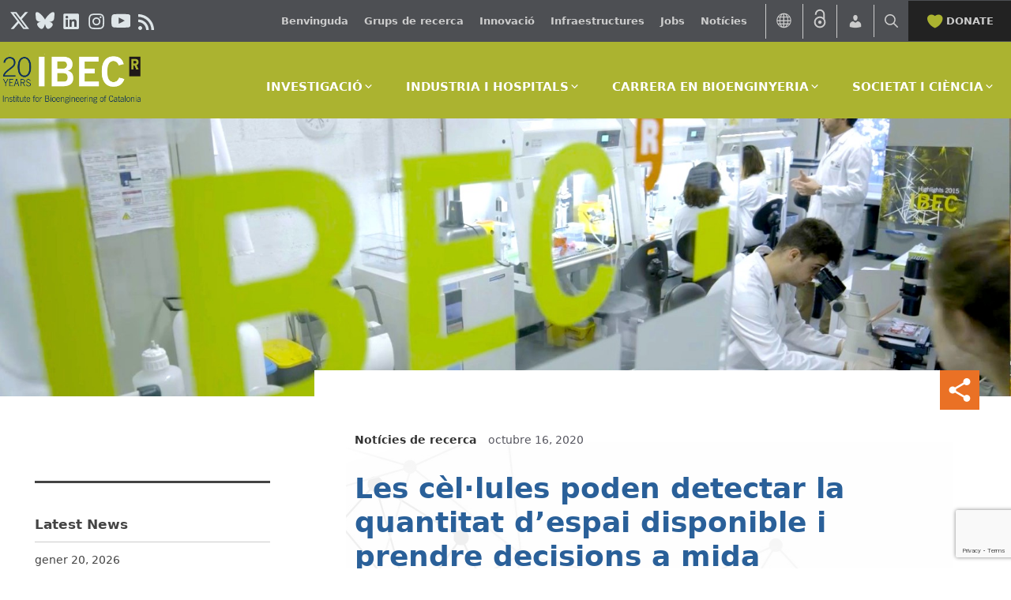

--- FILE ---
content_type: text/html; charset=UTF-8
request_url: https://ibecbarcelona.eu/ca/les-cel%C2%B7lules-poden-detectar-la-quantitat-despai-disponible-i-prendre-decisions-a-mida-utilitzant-el-seu-nucli/
body_size: 28185
content:

<!DOCTYPE html>
<html lang="ca">
<head>
	<!-- Google tag (gtag.js) -->
<script type="text/plain" data-service="google-analytics" data-category="statistics" async data-cmplz-src="https://www.googletagmanager.com/gtag/js?id=G-LHY41F6LNF"></script>
<script>
  window.dataLayer = window.dataLayer || [];
  function gtag(){dataLayer.push(arguments);}
  gtag('js', new Date());

  gtag('config', 'G-LHY41F6LNF');
</script>


	<meta charset="UTF-8">
	<link rel="profile" href="https://gmpg.org/xfn/11">
	<meta name='robots' content='index, follow, max-image-preview:large, max-snippet:-1, max-video-preview:-1' />
	<style>img:is([sizes="auto" i], [sizes^="auto," i]) { contain-intrinsic-size: 3000px 1500px }</style>
	<link rel="alternate" hreflang="en-us" href="https://ibecbarcelona.eu/cells-can-detect-the-amount-of-space-available-and-take-decisions-using-their-nuclei/" />
<link rel="alternate" hreflang="es-es" href="https://ibecbarcelona.eu/es/las-celulas-pueden-detectar-la-cantidad-de-espacio-disponible-y-tomar-decisiones-a-medida-usando-su-nucleo/" />
<link rel="alternate" hreflang="ca" href="https://ibecbarcelona.eu/ca/les-cel%c2%b7lules-poden-detectar-la-quantitat-despai-disponible-i-prendre-decisions-a-mida-utilitzant-el-seu-nucli/" />
<link rel="alternate" hreflang="x-default" href="https://ibecbarcelona.eu/cells-can-detect-the-amount-of-space-available-and-take-decisions-using-their-nuclei/" />
<meta name="viewport" content="width=device-width, initial-scale=1">
	<!-- This site is optimized with the Yoast SEO plugin v26.8 - https://yoast.com/product/yoast-seo-wordpress/ -->
	<title>Les cèl·lules poden detectar la quantitat d’espai disponible i prendre decisions a mida utilitzant el seu nucli - Institute for Bioengineering of Catalonia</title>
	<link rel="canonical" href="https://ibecbarcelona.eu/cells-can-detect-the-amount-of-space-available-and-take-decisions-using-their-nuclei/" />
	<meta property="og:locale" content="ca_ES" />
	<meta property="og:type" content="article" />
	<meta property="og:title" content="Les cèl·lules poden detectar la quantitat d’espai disponible i prendre decisions a mida utilitzant el seu nucli - Institute for Bioengineering of Catalonia" />
	<meta property="og:description" content="Dos estudis publicats avui a la revista Science mostren que diferents tipus cel·lulars poden utilitzar el seu nucli – l’orgànul més rígid i voluminós de la cèl·lula – per mesurar el nivell de confinament al qual estan sotmeses. Aquests resultats són d’especial interès per a l’estudi de la migració cel·lular, tant en teixit sa com cancerós. Marc Molina, actual investigador de l’IBEC, contribueix a un dels articles en Science pel seu treball realitzat durant la seva posició anterior al King’s College de Londres." />
	<meta property="og:url" content="https://ibecbarcelona.eu/cells-can-detect-the-amount-of-space-available-and-take-decisions-using-their-nuclei/" />
	<meta property="og:site_name" content="Institute for Bioengineering of Catalonia" />
	<meta property="article:published_time" content="2020-10-16T11:06:52+00:00" />
	<meta property="article:modified_time" content="2020-10-26T19:50:57+00:00" />
	<meta property="og:image" content="https://ibecbarcelona.eu/wp-content/uploads/2020/10/Lomakin-et-al.-2020-Visual-abstract-image-e1602842926525.png" />
	<meta property="og:image:width" content="2836" />
	<meta property="og:image:height" content="1772" />
	<meta property="og:image:type" content="image/png" />
	<meta name="author" content="Àngels López" />
	<meta name="twitter:card" content="summary_large_image" />
	<meta name="twitter:label1" content="Escrit per" />
	<meta name="twitter:data1" content="Àngels López" />
	<meta name="twitter:label2" content="Temps estimat de lectura" />
	<meta name="twitter:data2" content="3 minuts" />
	<script type="application/ld+json" class="yoast-schema-graph">{"@context":"https://schema.org","@graph":[{"@type":"Article","@id":"https://ibecbarcelona.eu/cells-can-detect-the-amount-of-space-available-and-take-decisions-using-their-nuclei/#article","isPartOf":{"@id":"https://ibecbarcelona.eu/cells-can-detect-the-amount-of-space-available-and-take-decisions-using-their-nuclei/"},"author":{"name":"Àngels López","@id":"https://ibecbarcelona.eu/#/schema/person/c212c6b589546130be67986b9290e2b8"},"headline":"Les cèl·lules poden detectar la quantitat d’espai disponible i prendre decisions a mida utilitzant el seu nucli","datePublished":"2020-10-16T11:06:52+00:00","dateModified":"2020-10-26T19:50:57+00:00","mainEntityOfPage":{"@id":"https://ibecbarcelona.eu/cells-can-detect-the-amount-of-space-available-and-take-decisions-using-their-nuclei/"},"wordCount":679,"publisher":{"@id":"https://ibecbarcelona.eu/#organization"},"image":{"@id":"https://ibecbarcelona.eu/cells-can-detect-the-amount-of-space-available-and-take-decisions-using-their-nuclei/#primaryimage"},"thumbnailUrl":"https://ibecbarcelona.eu/wp-content/uploads/2020/10/Lomakin-et-al.-2020-Visual-abstract-image-e1602842926525.png","keywords":["Marc Molina"],"articleSection":["Notícies de recerca"],"inLanguage":"ca"},{"@type":"WebPage","@id":"https://ibecbarcelona.eu/cells-can-detect-the-amount-of-space-available-and-take-decisions-using-their-nuclei/","url":"https://ibecbarcelona.eu/cells-can-detect-the-amount-of-space-available-and-take-decisions-using-their-nuclei/","name":"Les cèl·lules poden detectar la quantitat d’espai disponible i prendre decisions a mida utilitzant el seu nucli - Institute for Bioengineering of Catalonia","isPartOf":{"@id":"https://ibecbarcelona.eu/#website"},"primaryImageOfPage":{"@id":"https://ibecbarcelona.eu/cells-can-detect-the-amount-of-space-available-and-take-decisions-using-their-nuclei/#primaryimage"},"image":{"@id":"https://ibecbarcelona.eu/cells-can-detect-the-amount-of-space-available-and-take-decisions-using-their-nuclei/#primaryimage"},"thumbnailUrl":"https://ibecbarcelona.eu/wp-content/uploads/2020/10/Lomakin-et-al.-2020-Visual-abstract-image-e1602842926525.png","datePublished":"2020-10-16T11:06:52+00:00","dateModified":"2020-10-26T19:50:57+00:00","breadcrumb":{"@id":"https://ibecbarcelona.eu/cells-can-detect-the-amount-of-space-available-and-take-decisions-using-their-nuclei/#breadcrumb"},"inLanguage":"ca","potentialAction":[{"@type":"ReadAction","target":["https://ibecbarcelona.eu/cells-can-detect-the-amount-of-space-available-and-take-decisions-using-their-nuclei/"]}]},{"@type":"ImageObject","inLanguage":"ca","@id":"https://ibecbarcelona.eu/cells-can-detect-the-amount-of-space-available-and-take-decisions-using-their-nuclei/#primaryimage","url":"https://ibecbarcelona.eu/wp-content/uploads/2020/10/Lomakin-et-al.-2020-Visual-abstract-image-e1602842926525.png","contentUrl":"https://ibecbarcelona.eu/wp-content/uploads/2020/10/Lomakin-et-al.-2020-Visual-abstract-image-e1602842926525.png","width":2836,"height":1772},{"@type":"BreadcrumbList","@id":"https://ibecbarcelona.eu/cells-can-detect-the-amount-of-space-available-and-take-decisions-using-their-nuclei/#breadcrumb","itemListElement":[{"@type":"ListItem","position":1,"name":"Home","item":"https://ibecbarcelona.eu/ca/"},{"@type":"ListItem","position":2,"name":"Les cèl·lules poden detectar la quantitat d’espai disponible i prendre decisions a mida utilitzant el seu nucli"}]},{"@type":"WebSite","@id":"https://ibecbarcelona.eu/#website","url":"https://ibecbarcelona.eu/","name":"Institute for Bioengineering of Catalonia","description":"Bioengineering Solutions for Health","publisher":{"@id":"https://ibecbarcelona.eu/#organization"},"potentialAction":[{"@type":"SearchAction","target":{"@type":"EntryPoint","urlTemplate":"https://ibecbarcelona.eu/?s={search_term_string}"},"query-input":{"@type":"PropertyValueSpecification","valueRequired":true,"valueName":"search_term_string"}}],"inLanguage":"ca"},{"@type":"Organization","@id":"https://ibecbarcelona.eu/#organization","name":"Institute for Bioengineering of Catalonia","url":"https://ibecbarcelona.eu/","logo":{"@type":"ImageObject","inLanguage":"ca","@id":"https://ibecbarcelona.eu/#/schema/logo/image/","url":"https://ibecbarcelona.eu/wp-content/uploads/2026/01/cropped-IBEC_20ANYS_GRIS.png","contentUrl":"https://ibecbarcelona.eu/wp-content/uploads/2026/01/cropped-IBEC_20ANYS_GRIS.png","width":696,"height":257,"caption":"Institute for Bioengineering of Catalonia"},"image":{"@id":"https://ibecbarcelona.eu/#/schema/logo/image/"}},{"@type":"Person","@id":"https://ibecbarcelona.eu/#/schema/person/c212c6b589546130be67986b9290e2b8","name":"Àngels López","image":{"@type":"ImageObject","inLanguage":"ca","@id":"https://ibecbarcelona.eu/#/schema/person/image/","url":"https://secure.gravatar.com/avatar/09ad6ba116bea0b15c5511860f83b302579fd7404c1180e9dae55c3f11d988c6?s=96&d=mm&r=g","contentUrl":"https://secure.gravatar.com/avatar/09ad6ba116bea0b15c5511860f83b302579fd7404c1180e9dae55c3f11d988c6?s=96&d=mm&r=g","caption":"Àngels López"},"url":"https://ibecbarcelona.eu/ca/author/alopez/"}]}</script>
	<!-- / Yoast SEO plugin. -->


<link rel='dns-prefetch' href='//platform-api.sharethis.com' />
<link rel='dns-prefetch' href='//fonts.googleapis.com' />
<link href='https://fonts.gstatic.com' crossorigin rel='preconnect' />
<link rel="alternate" type="application/rss+xml" title="Institute for Bioengineering of Catalonia &raquo; Canal d&#039;informació" href="https://ibecbarcelona.eu/ca/feed/" />
<link rel="alternate" type="text/calendar" title="Institute for Bioengineering of Catalonia &raquo; Canal iCal" href="https://ibecbarcelona.eu/ca/calendar/?ical=1" />
		<style>
			.lazyload,
			.lazyloading {
				max-width: 100%;
			}
		</style>
		<meta property="og:title" content="Les cèl·lules poden detectar la quantitat d’espai disponible i prendre decisions a mida utilitzant el seu nucli"/><meta property="og:type" content="article"/><meta property="og:url" content="https://ibecbarcelona.eu/ca/les-cel%c2%b7lules-poden-detectar-la-quantitat-despai-disponible-i-prendre-decisions-a-mida-utilitzant-el-seu-nucli/"/><meta property="og:site_name" content="Institute for Bioengineering of Catalonia (IBEC)"/><meta property="og:image" content="https://ibecbarcelona.eu/wp-content/uploads/2020/10/Lomakin-et-al.-2020-Visual-abstract-image-300x187.png"/><link rel='stylesheet' id='wp-block-library-css' href='https://ibecbarcelona.eu/wp-includes/css/dist/block-library/style.min.css?ver=6.8.3' media='all' />
<style id='classic-theme-styles-inline-css'>
/*! This file is auto-generated */
.wp-block-button__link{color:#fff;background-color:#32373c;border-radius:9999px;box-shadow:none;text-decoration:none;padding:calc(.667em + 2px) calc(1.333em + 2px);font-size:1.125em}.wp-block-file__button{background:#32373c;color:#fff;text-decoration:none}
</style>
<style id='bcb-team-grid-style-inline-css'>
.wp-block-bcb-team-grid{box-sizing:border-box;display:grid;position:relative}.wp-block-bcb-team-grid.atgb__dcols_1{grid-template-columns:repeat(1,1fr)}.wp-block-bcb-team-grid.atgb__dcols_2{grid-template-columns:repeat(2,1fr)}.wp-block-bcb-team-grid.atgb__dcols_3{grid-template-columns:repeat(3,1fr)}.wp-block-bcb-team-grid.atgb__dcols_4{grid-template-columns:repeat(4,1fr)}.wp-block-bcb-team-grid.atgb__dcols_5{grid-template-columns:repeat(5,1fr)}.wp-block-bcb-team-grid .wp-block-bcb-team-member{overflow:hidden;transition:.3s}.wp-block-bcb-team-grid .wp-block-bcb-team-member.bcb__box-shadow{box-shadow:0 0 10px rgba(0,0,0,.1)}.wp-block-bcb-team-grid .wp-block-bcb-team-member:hover .afgb__social_icons.hover{opacity:1;transform:translateY(0);visibility:visible}.wp-block-bcb-team-grid .afgb__social_icons{border-radius:0 0 25px 25px;box-sizing:border-box;display:flex;flex-direction:column;height:auto;justify-content:space-between;overflow:hidden;padding:10px;position:absolute;right:0;top:0;width:auto}.wp-block-bcb-team-grid .afgb__social_icons .wp-block-bcb-icon{display:block!important;line-height:1!important;margin:0!important;padding:0!important}.wp-block-bcb-team-grid .afgb__social_icons .wp-block-bcb-icon svg{transition:.3s}.wp-block-bcb-team-grid .afgb__social_icons.hover{opacity:0;transform:translateY(-10px);transition:all .3s ease-in-out;visibility:hidden}.wp-block-bcb-team-grid .atgb__member_info{box-sizing:border-box}.wp-block-bcb-team-grid .atgb__member_name,.wp-block-bcb-team-grid .atgb__member_position{margin:0 0 10px!important}.wp-block-bcb-team-grid .atgb__member_bio{margin:0!important}.wp-block-bcb-team-grid .atgb__member_photo{position:relative}.wp-block-bcb-team-grid .atgb__member_photo img{height:auto;width:100%}@media(max-width:1024px){.wp-block-bcb-team-grid.atgb__tcols_1{grid-template-columns:repeat(1,1fr)}.wp-block-bcb-team-grid.atgb__tcols_2{grid-template-columns:repeat(2,1fr)}.wp-block-bcb-team-grid.atgb__tcols_3{grid-template-columns:repeat(3,1fr)}.wp-block-bcb-team-grid.atgb__tcols_4{grid-template-columns:repeat(4,1fr)}.wp-block-bcb-team-grid.atgb__tcols_5{grid-template-columns:repeat(5,1fr)}}@media(max-width:767px){.wp-block-bcb-team-grid.atgb__mcols_1{grid-template-columns:repeat(1,1fr)}.wp-block-bcb-team-grid.atgb__mcols_2{grid-template-columns:repeat(2,1fr)}.wp-block-bcb-team-grid.atgb__mcols_3{grid-template-columns:repeat(3,1fr)}.wp-block-bcb-team-grid.atgb__mcols_4{grid-template-columns:repeat(4,1fr)}.wp-block-bcb-team-grid.atgb__mcols_5{grid-template-columns:repeat(5,1fr)}}

</style>
<style id='gutena-accordion-style-inline-css'>
.gutena-accordion-block{display:grid;row-gap:calc(var(--gutena--accordion-panel-spacing, 20)*1px)}.gutena-accordion-block>.gutena-accordion-block__panel{background-color:var(--gutena--accordion-panel-background-color);border:var(--gutena--accordion-panel-border);border-radius:var(--gutena--accordion-panel-border-radius);cursor:pointer;margin:0!important}.gutena-accordion-block>.gutena-accordion-block__panel>.gutena-accordion-block__panel-title{color:var(--gutena--accordion-panel-title-color);cursor:pointer;padding:var(--gutena--accordion-panel-padding,20px);transition:.4s}.gutena-accordion-block>.gutena-accordion-block__panel>.gutena-accordion-block__panel-title.editor{padding-bottom:0}.gutena-accordion-block>.gutena-accordion-block__panel>.gutena-accordion-block__panel-title>.gutena-accordion-block__panel-title-inner{align-items:center;-moz-column-gap:10px;column-gap:10px;display:flex;margin:0;padding:0}.gutena-accordion-block>.gutena-accordion-block__panel>.gutena-accordion-block__panel-title>.gutena-accordion-block__panel-title-inner div,.gutena-accordion-block>.gutena-accordion-block__panel>.gutena-accordion-block__panel-title>.gutena-accordion-block__panel-title-inner p{color:var(--gutena--accordion-panel-title-color,var(--wp--preset--color--tertiary))!important;font-family:var(--gutena--accordion-panel-title-font-family,var(--wp--custom--typography--font-family--secondary));font-size:var(--gutena--accordion-panel-title-font-size,var(--wp--custom--typography--font-size--p));font-style:var(--gutena--accordion-panel-title-font-style,inherit);font-weight:var(--gutena--accordion-panel-title-font-weight);line-height:var(--gutena--accordion-panel-title-line-height,var(--wp--custom--typography--line-height--p));text-transform:var(--gutena--accordion-panel-title-text-transform)}.gutena-accordion-block>.gutena-accordion-block__panel>.gutena-accordion-block__panel-title>.gutena-accordion-block__panel-title-inner>.trigger-plus-minus{align-items:center;display:flex;height:20px;justify-content:center;margin-left:auto;position:relative;width:20px}.gutena-accordion-block>.gutena-accordion-block__panel>.gutena-accordion-block__panel-title>.gutena-accordion-block__panel-title-inner>.trigger-plus-minus>.horizontal{background-color:#313233;height:2px;opacity:1;position:absolute;transform:rotate(-90deg);transition:all .2s ease-in-out;width:60%}.gutena-accordion-block>.gutena-accordion-block__panel>.gutena-accordion-block__panel-title>.gutena-accordion-block__panel-title-inner>.trigger-plus-minus>.vertical{background-color:#313233;height:60%;transform:rotate(-90deg);transition:all .2s ease-in-out;width:2px}.gutena-accordion-block>.gutena-accordion-block__panel>.gutena-accordion-block__panel-title>.gutena-accordion-block__panel-title-inner>.trigger-up-down{display:inline-block;height:1.1rem;margin-left:auto;position:relative;top:50%;transform:translateY(-50%);width:1.1rem}.gutena-accordion-block>.gutena-accordion-block__panel>.gutena-accordion-block__panel-title>.gutena-accordion-block__panel-title-inner>.trigger-up-down>.horizontal{background-color:#313233;bottom:0;display:inline-block;height:.1rem;left:0;position:absolute;transform:rotate(45deg);transition:all .2s ease;width:.66rem}.gutena-accordion-block>.gutena-accordion-block__panel>.gutena-accordion-block__panel-title>.gutena-accordion-block__panel-title-inner>.trigger-up-down>.vertical{background-color:#313233;bottom:0;display:inline-block;height:.1rem;position:absolute;right:0;transform:rotate(-45deg);transition:all .2s ease;width:.66rem}.gutena-accordion-block>.gutena-accordion-block__panel>.gutena-accordion-block__panel-title>.gutena-accordion-block__panel-title-inner h1{font-size:var(--gutena--accordion-panel-title-font-size,var(--wp--custom--typography--font-size--hone));line-height:var(--gutena--accordion-panel-title-line-height,var(--wp--custom--typography--line-height--hone))}.gutena-accordion-block>.gutena-accordion-block__panel>.gutena-accordion-block__panel-title>.gutena-accordion-block__panel-title-inner h1,.gutena-accordion-block>.gutena-accordion-block__panel>.gutena-accordion-block__panel-title>.gutena-accordion-block__panel-title-inner h2{color:var(--gutena--accordion-panel-title-color,var(--wp--preset--color--secondary))!important;font-family:var(--gutena--accordion-panel-title-font-family,var(--wp--custom--typography--font-family--primary));font-weight:var(--gutena--accordion-panel-title-font-weight,var(--wp--custom--typography--font-weight--semi-bold));text-transform:var(--gutena--accordion-panel-title-text-transform)}.gutena-accordion-block>.gutena-accordion-block__panel>.gutena-accordion-block__panel-title>.gutena-accordion-block__panel-title-inner h2{font-size:var(--gutena--accordion-panel-title-font-size,var(--wp--custom--typography--font-size--htwo));line-height:var(--gutena--accordion-panel-title-line-height,var(--wp--custom--typography--line-height--htwo))}.gutena-accordion-block>.gutena-accordion-block__panel>.gutena-accordion-block__panel-title>.gutena-accordion-block__panel-title-inner h3{font-size:var(--gutena--accordion-panel-title-font-size,var(--wp--custom--typography--font-size--hthree));line-height:var(--gutena--accordion-panel-title-line-height,var(--wp--custom--typography--line-height--hthree))}.gutena-accordion-block>.gutena-accordion-block__panel>.gutena-accordion-block__panel-title>.gutena-accordion-block__panel-title-inner h3,.gutena-accordion-block>.gutena-accordion-block__panel>.gutena-accordion-block__panel-title>.gutena-accordion-block__panel-title-inner h4{color:var(--gutena--accordion-panel-title-color,var(--wp--preset--color--secondary))!important;font-family:var(--gutena--accordion-panel-title-font-family,var(--wp--custom--typography--font-family--primary));font-weight:var(--gutena--accordion-panel-title-font-weight,var(--wp--custom--typography--font-weight--semi-bold));text-transform:var(--gutena--accordion-panel-title-text-transform)}.gutena-accordion-block>.gutena-accordion-block__panel>.gutena-accordion-block__panel-title>.gutena-accordion-block__panel-title-inner h4{font-size:var(--gutena--accordion-panel-title-font-size,var(--wp--custom--typography--font-size--hfour));line-height:var(--gutena--accordion-panel-title-line-height,var(--wp--custom--typography--line-height--hfour))}.gutena-accordion-block>.gutena-accordion-block__panel>.gutena-accordion-block__panel-title>.gutena-accordion-block__panel-title-inner h5{font-size:var(--gutena--accordion-panel-title-font-size,var(--wp--custom--typography--font-size--hfive));line-height:var(--gutena--accordion-panel-title-line-height,var(--wp--custom--typography--line-height--hfive))}.gutena-accordion-block>.gutena-accordion-block__panel>.gutena-accordion-block__panel-title>.gutena-accordion-block__panel-title-inner h5,.gutena-accordion-block>.gutena-accordion-block__panel>.gutena-accordion-block__panel-title>.gutena-accordion-block__panel-title-inner h6{color:var(--gutena--accordion-panel-title-color,var(--wp--preset--color--secondary))!important;font-family:var(--gutena--accordion-panel-title-font-family,var(--wp--custom--typography--font-family--primary));font-weight:var(--gutena--accordion-panel-title-font-weight,var(--wp--custom--typography--font-weight--semi-bold));text-transform:var(--gutena--accordion-panel-title-text-transform)}.gutena-accordion-block>.gutena-accordion-block__panel>.gutena-accordion-block__panel-title>.gutena-accordion-block__panel-title-inner h6{font-size:var(--gutena--accordion-panel-title-font-size,var(--wp--custom--typography--font-size--hsix));line-height:var(--gutena--accordion-panel-title-line-height,var(--wp--custom--typography--line-height--hsix))}.gutena-accordion-block>.gutena-accordion-block__panel>.gutena-accordion-block__panel-content{color:var(--gutena--accordion-panel-content-color,var(--wp--preset--color--tertiary));cursor:default;font-family:var(--gutena--accordion-panel-content-font-family,var(--wp--custom--typography--font-family--secondary));font-size:var(--gutena--accordion-panel-content-font-size,var(--wp--custom--typography--line-height--p));font-style:var(--gutena--accordion-panel-content-font-style);font-weight:var(--gutena--accordion-panel-content-font-weight);line-height:var(--gutena--accordion-panel-content-line-height,var(--wp--custom--typography--line-height--p));text-transform:var(--gutena--accordion-panel-content-text-transform)}.gutena-accordion-block>.gutena-accordion-block__panel>.gutena-accordion-block__panel-content .wp-block-image:last-of-type,.gutena-accordion-block>.gutena-accordion-block__panel>.gutena-accordion-block__panel-content figcaption:last-of-type{margin-bottom:0}.gutena-accordion-block>.gutena-accordion-block__panel>.gutena-accordion-block__panel-content:not(.editor){max-height:0;overflow:hidden;transition:max-height .2s ease-out}.gutena-accordion-block>.gutena-accordion-block__panel>.gutena-accordion-block__panel-content>.gutena-accordion-block__panel-content-inner{margin-top:calc(var(--gutena--accordion-panel-title-content-spacing)*1px);padding:var(--gutena--accordion-panel-padding,20px);padding-top:0}.gutena-accordion-block>.gutena-accordion-block__panel>.gutena-accordion-block__panel-content>.gutena-accordion-block__panel-content-inner>:last-child{margin-bottom:0}.gutena-accordion-block>.gutena-accordion-block__panel.active>.gutena-accordion-block__panel-title{padding-bottom:0}.gutena-accordion-block>.gutena-accordion-block__panel.active>.gutena-accordion-block__panel-title>.gutena-accordion-block__panel-title-inner>.trigger-plus-minus>.horizontal{opacity:0;transform:rotate(90deg)}.gutena-accordion-block>.gutena-accordion-block__panel.active>.gutena-accordion-block__panel-title>.gutena-accordion-block__panel-title-inner>.trigger-plus-minus>.vertical{transform:rotate(90deg)}.gutena-accordion-block>.gutena-accordion-block__panel.active>.gutena-accordion-block__panel-title>.gutena-accordion-block__panel-title-inner>.trigger-up-down>.horizontal{transform:rotate(-45deg)}.gutena-accordion-block>.gutena-accordion-block__panel.active>.gutena-accordion-block__panel-title>.gutena-accordion-block__panel-title-inner>.trigger-up-down>.vertical{transform:rotate(45deg)}

</style>
<style id='global-styles-inline-css'>
:root{--wp--preset--aspect-ratio--square: 1;--wp--preset--aspect-ratio--4-3: 4/3;--wp--preset--aspect-ratio--3-4: 3/4;--wp--preset--aspect-ratio--3-2: 3/2;--wp--preset--aspect-ratio--2-3: 2/3;--wp--preset--aspect-ratio--16-9: 16/9;--wp--preset--aspect-ratio--9-16: 9/16;--wp--preset--color--black: #000000;--wp--preset--color--cyan-bluish-gray: #abb8c3;--wp--preset--color--white: #ffffff;--wp--preset--color--pale-pink: #f78da7;--wp--preset--color--vivid-red: #cf2e2e;--wp--preset--color--luminous-vivid-orange: #ff6900;--wp--preset--color--luminous-vivid-amber: #fcb900;--wp--preset--color--light-green-cyan: #7bdcb5;--wp--preset--color--vivid-green-cyan: #00d084;--wp--preset--color--pale-cyan-blue: #8ed1fc;--wp--preset--color--vivid-cyan-blue: #0693e3;--wp--preset--color--vivid-purple: #9b51e0;--wp--preset--color--contrast: var(--contrast);--wp--preset--color--contrast-2: var(--contrast-2);--wp--preset--color--contrast-3: var(--contrast-3);--wp--preset--color--base: var(--base);--wp--preset--color--base-2: var(--base-2);--wp--preset--color--base-3: var(--base-3);--wp--preset--color--accent: var(--accent);--wp--preset--gradient--vivid-cyan-blue-to-vivid-purple: linear-gradient(135deg,rgba(6,147,227,1) 0%,rgb(155,81,224) 100%);--wp--preset--gradient--light-green-cyan-to-vivid-green-cyan: linear-gradient(135deg,rgb(122,220,180) 0%,rgb(0,208,130) 100%);--wp--preset--gradient--luminous-vivid-amber-to-luminous-vivid-orange: linear-gradient(135deg,rgba(252,185,0,1) 0%,rgba(255,105,0,1) 100%);--wp--preset--gradient--luminous-vivid-orange-to-vivid-red: linear-gradient(135deg,rgba(255,105,0,1) 0%,rgb(207,46,46) 100%);--wp--preset--gradient--very-light-gray-to-cyan-bluish-gray: linear-gradient(135deg,rgb(238,238,238) 0%,rgb(169,184,195) 100%);--wp--preset--gradient--cool-to-warm-spectrum: linear-gradient(135deg,rgb(74,234,220) 0%,rgb(151,120,209) 20%,rgb(207,42,186) 40%,rgb(238,44,130) 60%,rgb(251,105,98) 80%,rgb(254,248,76) 100%);--wp--preset--gradient--blush-light-purple: linear-gradient(135deg,rgb(255,206,236) 0%,rgb(152,150,240) 100%);--wp--preset--gradient--blush-bordeaux: linear-gradient(135deg,rgb(254,205,165) 0%,rgb(254,45,45) 50%,rgb(107,0,62) 100%);--wp--preset--gradient--luminous-dusk: linear-gradient(135deg,rgb(255,203,112) 0%,rgb(199,81,192) 50%,rgb(65,88,208) 100%);--wp--preset--gradient--pale-ocean: linear-gradient(135deg,rgb(255,245,203) 0%,rgb(182,227,212) 50%,rgb(51,167,181) 100%);--wp--preset--gradient--electric-grass: linear-gradient(135deg,rgb(202,248,128) 0%,rgb(113,206,126) 100%);--wp--preset--gradient--midnight: linear-gradient(135deg,rgb(2,3,129) 0%,rgb(40,116,252) 100%);--wp--preset--font-size--small: 13px;--wp--preset--font-size--medium: 20px;--wp--preset--font-size--large: 36px;--wp--preset--font-size--x-large: 42px;--wp--preset--spacing--20: 0.44rem;--wp--preset--spacing--30: 0.67rem;--wp--preset--spacing--40: 1rem;--wp--preset--spacing--50: 1.5rem;--wp--preset--spacing--60: 2.25rem;--wp--preset--spacing--70: 3.38rem;--wp--preset--spacing--80: 5.06rem;--wp--preset--shadow--natural: 6px 6px 9px rgba(0, 0, 0, 0.2);--wp--preset--shadow--deep: 12px 12px 50px rgba(0, 0, 0, 0.4);--wp--preset--shadow--sharp: 6px 6px 0px rgba(0, 0, 0, 0.2);--wp--preset--shadow--outlined: 6px 6px 0px -3px rgba(255, 255, 255, 1), 6px 6px rgba(0, 0, 0, 1);--wp--preset--shadow--crisp: 6px 6px 0px rgba(0, 0, 0, 1);}:where(.is-layout-flex){gap: 0.5em;}:where(.is-layout-grid){gap: 0.5em;}body .is-layout-flex{display: flex;}.is-layout-flex{flex-wrap: wrap;align-items: center;}.is-layout-flex > :is(*, div){margin: 0;}body .is-layout-grid{display: grid;}.is-layout-grid > :is(*, div){margin: 0;}:where(.wp-block-columns.is-layout-flex){gap: 2em;}:where(.wp-block-columns.is-layout-grid){gap: 2em;}:where(.wp-block-post-template.is-layout-flex){gap: 1.25em;}:where(.wp-block-post-template.is-layout-grid){gap: 1.25em;}.has-black-color{color: var(--wp--preset--color--black) !important;}.has-cyan-bluish-gray-color{color: var(--wp--preset--color--cyan-bluish-gray) !important;}.has-white-color{color: var(--wp--preset--color--white) !important;}.has-pale-pink-color{color: var(--wp--preset--color--pale-pink) !important;}.has-vivid-red-color{color: var(--wp--preset--color--vivid-red) !important;}.has-luminous-vivid-orange-color{color: var(--wp--preset--color--luminous-vivid-orange) !important;}.has-luminous-vivid-amber-color{color: var(--wp--preset--color--luminous-vivid-amber) !important;}.has-light-green-cyan-color{color: var(--wp--preset--color--light-green-cyan) !important;}.has-vivid-green-cyan-color{color: var(--wp--preset--color--vivid-green-cyan) !important;}.has-pale-cyan-blue-color{color: var(--wp--preset--color--pale-cyan-blue) !important;}.has-vivid-cyan-blue-color{color: var(--wp--preset--color--vivid-cyan-blue) !important;}.has-vivid-purple-color{color: var(--wp--preset--color--vivid-purple) !important;}.has-black-background-color{background-color: var(--wp--preset--color--black) !important;}.has-cyan-bluish-gray-background-color{background-color: var(--wp--preset--color--cyan-bluish-gray) !important;}.has-white-background-color{background-color: var(--wp--preset--color--white) !important;}.has-pale-pink-background-color{background-color: var(--wp--preset--color--pale-pink) !important;}.has-vivid-red-background-color{background-color: var(--wp--preset--color--vivid-red) !important;}.has-luminous-vivid-orange-background-color{background-color: var(--wp--preset--color--luminous-vivid-orange) !important;}.has-luminous-vivid-amber-background-color{background-color: var(--wp--preset--color--luminous-vivid-amber) !important;}.has-light-green-cyan-background-color{background-color: var(--wp--preset--color--light-green-cyan) !important;}.has-vivid-green-cyan-background-color{background-color: var(--wp--preset--color--vivid-green-cyan) !important;}.has-pale-cyan-blue-background-color{background-color: var(--wp--preset--color--pale-cyan-blue) !important;}.has-vivid-cyan-blue-background-color{background-color: var(--wp--preset--color--vivid-cyan-blue) !important;}.has-vivid-purple-background-color{background-color: var(--wp--preset--color--vivid-purple) !important;}.has-black-border-color{border-color: var(--wp--preset--color--black) !important;}.has-cyan-bluish-gray-border-color{border-color: var(--wp--preset--color--cyan-bluish-gray) !important;}.has-white-border-color{border-color: var(--wp--preset--color--white) !important;}.has-pale-pink-border-color{border-color: var(--wp--preset--color--pale-pink) !important;}.has-vivid-red-border-color{border-color: var(--wp--preset--color--vivid-red) !important;}.has-luminous-vivid-orange-border-color{border-color: var(--wp--preset--color--luminous-vivid-orange) !important;}.has-luminous-vivid-amber-border-color{border-color: var(--wp--preset--color--luminous-vivid-amber) !important;}.has-light-green-cyan-border-color{border-color: var(--wp--preset--color--light-green-cyan) !important;}.has-vivid-green-cyan-border-color{border-color: var(--wp--preset--color--vivid-green-cyan) !important;}.has-pale-cyan-blue-border-color{border-color: var(--wp--preset--color--pale-cyan-blue) !important;}.has-vivid-cyan-blue-border-color{border-color: var(--wp--preset--color--vivid-cyan-blue) !important;}.has-vivid-purple-border-color{border-color: var(--wp--preset--color--vivid-purple) !important;}.has-vivid-cyan-blue-to-vivid-purple-gradient-background{background: var(--wp--preset--gradient--vivid-cyan-blue-to-vivid-purple) !important;}.has-light-green-cyan-to-vivid-green-cyan-gradient-background{background: var(--wp--preset--gradient--light-green-cyan-to-vivid-green-cyan) !important;}.has-luminous-vivid-amber-to-luminous-vivid-orange-gradient-background{background: var(--wp--preset--gradient--luminous-vivid-amber-to-luminous-vivid-orange) !important;}.has-luminous-vivid-orange-to-vivid-red-gradient-background{background: var(--wp--preset--gradient--luminous-vivid-orange-to-vivid-red) !important;}.has-very-light-gray-to-cyan-bluish-gray-gradient-background{background: var(--wp--preset--gradient--very-light-gray-to-cyan-bluish-gray) !important;}.has-cool-to-warm-spectrum-gradient-background{background: var(--wp--preset--gradient--cool-to-warm-spectrum) !important;}.has-blush-light-purple-gradient-background{background: var(--wp--preset--gradient--blush-light-purple) !important;}.has-blush-bordeaux-gradient-background{background: var(--wp--preset--gradient--blush-bordeaux) !important;}.has-luminous-dusk-gradient-background{background: var(--wp--preset--gradient--luminous-dusk) !important;}.has-pale-ocean-gradient-background{background: var(--wp--preset--gradient--pale-ocean) !important;}.has-electric-grass-gradient-background{background: var(--wp--preset--gradient--electric-grass) !important;}.has-midnight-gradient-background{background: var(--wp--preset--gradient--midnight) !important;}.has-small-font-size{font-size: var(--wp--preset--font-size--small) !important;}.has-medium-font-size{font-size: var(--wp--preset--font-size--medium) !important;}.has-large-font-size{font-size: var(--wp--preset--font-size--large) !important;}.has-x-large-font-size{font-size: var(--wp--preset--font-size--x-large) !important;}
:where(.wp-block-post-template.is-layout-flex){gap: 1.25em;}:where(.wp-block-post-template.is-layout-grid){gap: 1.25em;}
:where(.wp-block-columns.is-layout-flex){gap: 2em;}:where(.wp-block-columns.is-layout-grid){gap: 2em;}
:root :where(.wp-block-pullquote){font-size: 1.5em;line-height: 1.6;}
</style>
<link rel='stylesheet' id='contact-form-7-css' href='https://ibecbarcelona.eu/wp-content/plugins/contact-form-7/includes/css/styles.css?ver=6.1.4' media='all' />
<link rel='stylesheet' id='wpml-legacy-vertical-list-0-css' href='https://ibecbarcelona.eu/wp-content/plugins/sitepress-multilingual-cms/templates/language-switchers/legacy-list-vertical/style.min.css?ver=1' media='all' />
<style id='wpml-legacy-vertical-list-0-inline-css'>
.wpml-ls-statics-shortcode_actions{background-color:#4d4f53;}.wpml-ls-statics-shortcode_actions, .wpml-ls-statics-shortcode_actions .wpml-ls-sub-menu, .wpml-ls-statics-shortcode_actions a {border-color:#cdcdcd;}.wpml-ls-statics-shortcode_actions a, .wpml-ls-statics-shortcode_actions .wpml-ls-sub-menu a, .wpml-ls-statics-shortcode_actions .wpml-ls-sub-menu a:link, .wpml-ls-statics-shortcode_actions li:not(.wpml-ls-current-language) .wpml-ls-link, .wpml-ls-statics-shortcode_actions li:not(.wpml-ls-current-language) .wpml-ls-link:link {color:#cdcdcd;background-color:#4d4f53;}.wpml-ls-statics-shortcode_actions .wpml-ls-sub-menu a:hover,.wpml-ls-statics-shortcode_actions .wpml-ls-sub-menu a:focus, .wpml-ls-statics-shortcode_actions .wpml-ls-sub-menu a:link:hover, .wpml-ls-statics-shortcode_actions .wpml-ls-sub-menu a:link:focus {color:#000000;background-color:#eeeeee;}.wpml-ls-statics-shortcode_actions .wpml-ls-current-language > a {color:#abb330;background-color:#4d4f53;}.wpml-ls-statics-shortcode_actions .wpml-ls-current-language:hover>a, .wpml-ls-statics-shortcode_actions .wpml-ls-current-language>a:focus {color:#000000;background-color:#eeeeee;}
</style>
<link rel='stylesheet' id='cmplz-general-css' href='https://ibecbarcelona.eu/wp-content/plugins/complianz-gdpr-premium/assets/css/cookieblocker.min.css?ver=1768988143' media='all' />
<link rel='stylesheet' id='cms-navigation-style-base-css' href='https://ibecbarcelona.eu/wp-content/plugins/wpml-cms-nav/res/css/cms-navigation-base.css?ver=1.5.6' media='screen' />
<link rel='stylesheet' id='cms-navigation-style-css' href='https://ibecbarcelona.eu/wp-content/plugins/wpml-cms-nav/res/css/cms-navigation.css?ver=1.5.6' media='screen' />
<link rel='stylesheet' id='dashicons-css' href='https://ibecbarcelona.eu/wp-includes/css/dashicons.min.css?ver=6.8.3' media='all' />
<link rel='stylesheet' id='generate-style-css' href='https://ibecbarcelona.eu/wp-content/themes/ibectheme/assets/css/main.min.css?ver=1768299403' media='all' />
<style id='generate-style-inline-css'>
body{background-color:var(--base-3);color:var(--contrast);}a{color:var(--accent);}a{text-decoration:underline;}.entry-title a, .site-branding a, a.button, .wp-block-button__link, .main-navigation a{text-decoration:none;}a:hover, a:focus, a:active{color:var(--contrast);}.grid-container{max-width:1380px;}.wp-block-group__inner-container{max-width:1380px;margin-left:auto;margin-right:auto;}:root{--contrast:#444444;--contrast-2:#575760;--contrast-3:#293e6b;--base:#f0f0f0;--base-2:#ffffff;--base-3:#ffffff;--accent:#abb330;}.has-contrast-color{color:#444444;}.has-contrast-background-color{background-color:#444444;}.has-contrast-2-color{color:#575760;}.has-contrast-2-background-color{background-color:#575760;}.has-contrast-3-color{color:#293e6b;}.has-contrast-3-background-color{background-color:#293e6b;}.has-base-color{color:#f0f0f0;}.has-base-background-color{background-color:#f0f0f0;}.has-base-2-color{color:#ffffff;}.has-base-2-background-color{background-color:#ffffff;}.has-base-3-color{color:#ffffff;}.has-base-3-background-color{background-color:#ffffff;}.has-accent-color{color:#abb330;}.has-accent-background-color{background-color:#abb330;}h4{font-family:Roboto Slab, serif;font-weight:normal;}.top-bar{background-color:#4d4f53;color:#cccccc;}.top-bar a{color:#cccccc;}.top-bar a:hover{color:#abb330;}.site-header{background-color:#abb330;}.main-title a,.main-title a:hover{color:var(--contrast);}.site-description{color:var(--contrast-2);}.mobile-menu-control-wrapper .menu-toggle,.mobile-menu-control-wrapper .menu-toggle:hover,.mobile-menu-control-wrapper .menu-toggle:focus,.has-inline-mobile-toggle #site-navigation.toggled{background-color:rgba(0, 0, 0, 0.02);}.main-navigation,.main-navigation ul ul{background-color:#abb330;}.main-navigation .main-nav ul li a, .main-navigation .menu-toggle, .main-navigation .menu-bar-items{color:#ffffff;}.main-navigation .main-nav ul li:not([class*="current-menu-"]):hover > a, .main-navigation .main-nav ul li:not([class*="current-menu-"]):focus > a, .main-navigation .main-nav ul li.sfHover:not([class*="current-menu-"]) > a, .main-navigation .menu-bar-item:hover > a, .main-navigation .menu-bar-item.sfHover > a{color:var(--accent);background-color:var(--base-3);}button.menu-toggle:hover,button.menu-toggle:focus{color:#ffffff;}.main-navigation .main-nav ul li[class*="current-menu-"] > a{color:var(--base-3);}.navigation-search input[type="search"],.navigation-search input[type="search"]:active, .navigation-search input[type="search"]:focus, .main-navigation .main-nav ul li.search-item.active > a, .main-navigation .menu-bar-items .search-item.active > a{color:var(--accent);background-color:var(--base-3);}.main-navigation ul ul{background-color:var(--accent);}.main-navigation .main-nav ul ul li a{color:var(--base-3);}.separate-containers .inside-article, .separate-containers .comments-area, .separate-containers .page-header, .one-container .container, .separate-containers .paging-navigation, .inside-page-header{background-color:var(--base-3);}.entry-title a{color:var(--contrast);}.entry-title a:hover{color:var(--contrast-2);}.entry-meta{color:var(--contrast-2);}.sidebar .widget{background-color:var(--base-3);}.footer-widgets{color:#fff;background-color:#abb330;}.footer-widgets a{color:#fff;}.footer-widgets a:hover{color:#fff;}.footer-widgets .widget-title{color:var(--base-3);}.site-info{color:#abb330;background-color:#abb330;}.site-info a{color:#abb330;}.site-info a:hover{color:#abb330;}.footer-bar .widget_nav_menu .current-menu-item a{color:#abb330;}input[type="text"],input[type="email"],input[type="url"],input[type="password"],input[type="search"],input[type="tel"],input[type="number"],textarea,select{color:var(--contrast);background-color:var(--base-2);border-color:var(--base);}input[type="text"]:focus,input[type="email"]:focus,input[type="url"]:focus,input[type="password"]:focus,input[type="search"]:focus,input[type="tel"]:focus,input[type="number"]:focus,textarea:focus,select:focus{color:var(--contrast);background-color:var(--base-2);border-color:var(--contrast-3);}button,html input[type="button"],input[type="reset"],input[type="submit"],a.button,a.wp-block-button__link:not(.has-background){color:#ffffff;background-color:#55555e;}button:hover,html input[type="button"]:hover,input[type="reset"]:hover,input[type="submit"]:hover,a.button:hover,button:focus,html input[type="button"]:focus,input[type="reset"]:focus,input[type="submit"]:focus,a.button:focus,a.wp-block-button__link:not(.has-background):active,a.wp-block-button__link:not(.has-background):focus,a.wp-block-button__link:not(.has-background):hover{color:#ffffff;background-color:#3f4047;}a.generate-back-to-top{background-color:rgba( 0,0,0,0.4 );color:#ffffff;}a.generate-back-to-top:hover,a.generate-back-to-top:focus{background-color:rgba( 0,0,0,0.6 );color:#ffffff;}@media (max-width: 820px){.main-navigation .menu-bar-item:hover > a, .main-navigation .menu-bar-item.sfHover > a{background:none;color:#ffffff;}}.separate-containers .paging-navigation{padding-top:20px;padding-bottom:20px;}.rtl .menu-item-has-children .dropdown-menu-toggle{padding-left:20px;}.rtl .main-navigation .main-nav ul li.menu-item-has-children > a{padding-right:20px;}@media (max-width:768px){.inside-top-bar{padding-right:30px;padding-left:30px;}.inside-header{padding-right:30px;padding-left:30px;}.widget-area .widget{padding-top:30px;padding-right:30px;padding-bottom:30px;padding-left:30px;}.footer-widgets-container{padding-top:30px;padding-right:30px;padding-bottom:30px;padding-left:30px;}.inside-site-info{padding-right:30px;padding-left:30px;}.one-container .site-main .paging-navigation{margin-bottom:20px;}}/* End cached CSS */.is-right-sidebar{width:30%;}.is-left-sidebar{width:30%;}.site-content .content-area{width:70%;}@media (max-width: 820px){.main-navigation .menu-toggle,.sidebar-nav-mobile:not(#sticky-placeholder){display:block;}.main-navigation ul,.gen-sidebar-nav,.main-navigation:not(.slideout-navigation):not(.toggled) .main-nav > ul,.has-inline-mobile-toggle #site-navigation .inside-navigation > *:not(.navigation-search):not(.main-nav){display:none;}.nav-align-right .inside-navigation,.nav-align-center .inside-navigation{justify-content:space-between;}.has-inline-mobile-toggle .mobile-menu-control-wrapper{display:flex;flex-wrap:wrap;}.has-inline-mobile-toggle .inside-header{flex-direction:row;text-align:left;flex-wrap:wrap;}.has-inline-mobile-toggle .header-widget,.has-inline-mobile-toggle #site-navigation{flex-basis:100%;}.nav-float-left .has-inline-mobile-toggle #site-navigation{order:10;}}
</style>
<link rel='stylesheet' id='generate-google-fonts-css' href='https://fonts.googleapis.com/css?family=Roboto+Slab%3A100%2C200%2C300%2Cregular%2C500%2C600%2C700%2C800%2C900&#038;display=auto&#038;ver=3.1.0' media='all' />
<script src="https://ibecbarcelona.eu/wp-content/plugins/gutena-accordion/build/view.js?ver=5ee49e43fe188c4120bb" id="gutena-accordion-script-js"></script>
<script type="text/plain" data-service="sharethis" data-category="marketing" data-cmplz-src="//platform-api.sharethis.com/js/sharethis.js?ver=8.5.3#property=641ae9bffbfd84001b9fbf3a&amp;product=gdpr-compliance-tool-v2&amp;source=simple-share-buttons-adder-wordpress" id="simple-share-buttons-adder-mu-js"></script>
<script src="https://ibecbarcelona.eu/wp-includes/js/jquery/jquery.min.js?ver=3.7.1" id="jquery-core-js"></script>
<script src="https://ibecbarcelona.eu/wp-includes/js/jquery/jquery-migrate.min.js?ver=3.4.1" id="jquery-migrate-js"></script>
<link rel="https://api.w.org/" href="https://ibecbarcelona.eu/ca/wp-json/" /><link rel="alternate" title="JSON" type="application/json" href="https://ibecbarcelona.eu/ca/wp-json/wp/v2/posts/78343" /><link rel="EditURI" type="application/rsd+xml" title="RSD" href="https://ibecbarcelona.eu/xmlrpc.php?rsd" />
<meta name="generator" content="WordPress 6.8.3" />
<link rel='shortlink' href='https://ibecbarcelona.eu/ca/?p=78343' />
<link rel="alternate" title="oEmbed (JSON)" type="application/json+oembed" href="https://ibecbarcelona.eu/ca/wp-json/oembed/1.0/embed?url=https%3A%2F%2Fibecbarcelona.eu%2Fca%2Fles-cel%25c2%25b7lules-poden-detectar-la-quantitat-despai-disponible-i-prendre-decisions-a-mida-utilitzant-el-seu-nucli%2F" />
<link rel="alternate" title="oEmbed (XML)" type="text/xml+oembed" href="https://ibecbarcelona.eu/ca/wp-json/oembed/1.0/embed?url=https%3A%2F%2Fibecbarcelona.eu%2Fca%2Fles-cel%25c2%25b7lules-poden-detectar-la-quantitat-despai-disponible-i-prendre-decisions-a-mida-utilitzant-el-seu-nucli%2F&#038;format=xml" />
<meta name="generator" content="WPML ver:4.8.6 stt:8,1,2;" />
<meta name="tec-api-version" content="v1"><meta name="tec-api-origin" content="https://ibecbarcelona.eu/ca/"><link rel="alternate" href="https://ibecbarcelona.eu/ca/wp-json/tribe/events/v1/" />			<style>.cmplz-hidden {
					display: none !important;
				}</style>		<script>
			document.documentElement.className = document.documentElement.className.replace('no-js', 'js');
		</script>
				<style>
			.no-js img.lazyload {
				display: none;
			}

			figure.wp-block-image img.lazyloading {
				min-width: 150px;
			}

			.lazyload,
			.lazyloading {
				--smush-placeholder-width: 100px;
				--smush-placeholder-aspect-ratio: 1/1;
				width: var(--smush-image-width, var(--smush-placeholder-width)) !important;
				aspect-ratio: var(--smush-image-aspect-ratio, var(--smush-placeholder-aspect-ratio)) !important;
			}

						.lazyload, .lazyloading {
				opacity: 0;
			}

			.lazyloaded {
				opacity: 1;
				transition: opacity 400ms;
				transition-delay: 0ms;
			}

					</style>
			<script>
		jQuery(document).ready(function() {
			jQuery('.main-navigation').on('click', function(e) {
				jQuery('nav.toggled #menu-item-2915 a').contents().filter(function() {
					return this.nodeType == 3
				}).each(function() {
					this.textContent = this.textContent.replace('INDUSTRY & HOSPITALS', 'INNOVATION');
				});
				jQuery('nav.toggled #menu-item-2912 a').contents().filter(function() {
					return this.nodeType == 3
				}).each(function() {
					this.textContent = this.textContent.replace('CAREER IN BIOENGINEERING', 'CAREERS');
				});
				jQuery('nav.toggled #menu-item-90852 a').contents().filter(function() {
					return this.nodeType == 3
				}).each(function() {
					this.textContent = this.textContent.replace('SOCIETY & SCIENCE', 'SOCIETY');
				});
				jQuery('nav.toggled #menu-item-90851 a').contents().filter(function() {
					return this.nodeType == 3
				}).each(function() {
					this.textContent = this.textContent.replace('FOR PRESS', 'NEWS');
				});



				//jQuery('nav.toggled #menu-item-2915').contents(':contains("INDUSTRY & HOSPITALS")')[0].nodeValue = '"INNOVATION"';
				//jQuery('nav.toggled #menu-item-2915 a').text(jQuery("nav.toggled #menu-item-2915 a").text().replace("INDUSTRY & HOSPITALS", "INNOVATION"));
				//jQuery('nav.toggled #menu-item-2915 a').text('INNOVATION');
			})
		});
	</script>

	<script>
		jQuery(document).ready(function() {
			jQuery("<i class=\"dashicons-admin-site-alt3\" aria-hidden=\"true\"></i>").insertBefore(".lang-switcher");
		});
	</script>

	<script>
		jQuery(document).ready(function() {

			jQuery('.top-bar #search-button').on('click', function(e) {
				if (jQuery('#search-input-container').hasClass('hdn')) {
					e.preventDefault();
					jQuery('#search-input-container').removeClass('hdn')
					jQuery('.top-bar-widget.search-item').addClass('search-item-open')
					return false;
				}
			});

			jQuery('#hide-search-input-container').on('click', function(e) {
				e.preventDefault();
				jQuery('#search-input-container').addClass('hdn')
				jQuery('.top-bar-widget.search-item').removeClass('search-item-open')
				return false;
			});

		});



		jQuery(document).ready(function() {

			jQuery('.top-bar .lang-menu').on('click', function(e) {
				if (jQuery('.langmenu-container').hasClass('hdn')) {
					e.preventDefault();
					jQuery('.langmenu-container').removeClass('hdn')
					//jQuery('.top-bar-widget.search-item').addClass('search-item-open')
					return false;
				} else {
					jQuery('.langmenu-container').addClass('hdn')
				}
			});


		});
	</script>

	<script>
		jQuery(document).ready(function() {
			jQuery(".wp-block-cover__inner-container").addClass("grid-container");
			jQuery(".home .gutentastic-slider.style-postslider .blockHeadingInner").addClass("grid-container");
		});
	</script>

<link rel="icon" href="https://ibecbarcelona.eu/wp-content/uploads/2017/06/cropped-ibec_favicon-32x32.jpg" sizes="32x32" />
<link rel="icon" href="https://ibecbarcelona.eu/wp-content/uploads/2017/06/cropped-ibec_favicon-192x192.jpg" sizes="192x192" />
<link rel="apple-touch-icon" href="https://ibecbarcelona.eu/wp-content/uploads/2017/06/cropped-ibec_favicon-180x180.jpg" />
<meta name="msapplication-TileImage" content="https://ibecbarcelona.eu/wp-content/uploads/2017/06/cropped-ibec_favicon-270x270.jpg" />
</head>

<body data-cmplz=1 class="wp-singular post-template-default single single-post postid-78343 single-format-standard wp-custom-logo wp-embed-responsive wp-theme-ibectheme tribe-no-js left-sidebar nav-float-right one-container header-aligned-left dropdown-hover featured-image-active" itemtype="https://schema.org/Blog" itemscope>
	<a class="screen-reader-text skip-link" href="#content" title="Skip to content">Skip to content</a>		<div class="top-bar top-bar-align-left">
			<div class="inside-top-bar grid-container">
				<aside id="block-2" class="widget inner-padding widget_block"><ul class="wp-block-social-links has-icon-color is-style-logos-only">
<li style="color: #dee5e8; " class="wp-social-link wp-social-link-twitter wp-block-social-link"><a href="https://twitter.com/IBECBarcelona" target="_blank" aria-label="X: https://x.com/IBECBarcelona" class="wp-block-social-link-anchor"> <svg class="icon -x-twitter" width="24" height="24" viewBox="0 0 512 462.799"><path d="M403.229 0h78.506L310.219 196.04 512 462.799H354.002L230.261 301.007 88.669 462.799h-78.56l183.455-209.683L0 0h161.999l111.856 147.88L403.229 0zm-27.556 415.805h43.505L138.363 44.527h-46.68l283.99 371.278z"></path></svg></a></li>
<li style="color: #dee5e8; " class="wp-social-link wp-social-link-twitter wp-block-social-link"><a href="https://bsky.app/profile/ibecbarcelona.eu" target="_blank" aria-label="BlueSky" class="wp-block-social-link-anchor"> <svg class="icon -x-bluesky" viewBox="0 0 24 24" xmlns="https://www.w3.org/2000/svg" id="Bluesky--Streamline-Simple-Icons" height="24" width="24"><path d="M12 10.8c-1.087 -2.114 -4.046 -6.053 -6.798 -7.995C2.566 0.944 1.561 1.266 0.902 1.565 0.139 1.908 0 3.08 0 3.768c0 0.69 0.378 5.65 0.624 6.479 0.815 2.736 3.713 3.66 6.383 3.364 0.136 -0.02 0.275 -0.039 0.415 -0.056 -0.138 0.022 -0.276 0.04 -0.415 0.056 -3.912 0.58 -7.387 2.005 -2.83 7.078 5.013 5.19 6.87 -1.113 7.823 -4.308 0.953 3.195 2.05 9.271 7.733 4.308 4.267 -4.308 1.172 -6.498 -2.74 -7.078a8.741 8.741 0 0 1 -0.415 -0.056c0.14 0.017 0.279 0.036 0.415 0.056 2.67 0.297 5.568 -0.628 6.383 -3.364 0.246 -0.828 0.624 -5.79 0.624 -6.478 0 -0.69 -0.139 -1.861 -0.902 -2.206 -0.659 -0.298 -1.664 -0.62 -4.3 1.24C16.046 4.748 13.087 8.687 12 10.8Z" stroke-width="1"></path></svg></a></li>
<li style="color: #dee5e8; " class="wp-social-link wp-social-link-linkedin wp-block-social-link"><a href="https://www.linkedin.com/company/ibecbarcelona" aria-label="LinkedIn: https://www.linkedin.com/company/ibecbarcelona" class="wp-block-social-link-anchor" target="_blank"> <svg width="24" height="24" viewBox="0 0 22 22" version="1.1" xmlns="https://www.w3.org/2000/svg" role="img" aria-hidden="true" focusable="false"><path d="M19.7,3H4.3C3.582,3,3,3.582,3,4.3v15.4C3,20.418,3.582,21,4.3,21h15.4c0.718,0,1.3-0.582,1.3-1.3V4.3 C21,3.582,20.418,3,19.7,3z M8.339,18.338H5.667v-8.59h2.672V18.338z M7.004,8.574c-0.857,0-1.549-0.694-1.549-1.548 c0-0.855,0.691-1.548,1.549-1.548c0.854,0,1.547,0.694,1.547,1.548C8.551,7.881,7.858,8.574,7.004,8.574z M18.339,18.338h-2.669 v-4.177c0-0.996-0.017-2.278-1.387-2.278c-1.389,0-1.601,1.086-1.601,2.206v4.249h-2.667v-8.59h2.559v1.174h0.037 c0.356-0.675,1.227-1.387,2.526-1.387c2.703,0,3.203,1.779,3.203,4.092V18.338z"></path></svg></a></li>
<li style="color: #dee5e8; " class="wp-social-link wp-social-link-instagram wp-block-social-link"><a href="https://www.instagram.com/ibecbarcelona/" target="_blank" aria-label="Instagram: https://www.instagram.com/ibecbarcelona/" class="wp-block-social-link-anchor"> <svg width="24" height="24" viewBox="0 0 22 22" version="1.1" xmlns="https://www.w3.org/2000/svg" role="img" aria-hidden="true" focusable="false"><path d="M12,4.622c2.403,0,2.688,0.009,3.637,0.052c0.877,0.04,1.354,0.187,1.671,0.31c0.42,0.163,0.72,0.358,1.035,0.673 c0.315,0.315,0.51,0.615,0.673,1.035c0.123,0.317,0.27,0.794,0.31,1.671c0.043,0.949,0.052,1.234,0.052,3.637 s-0.009,2.688-0.052,3.637c-0.04,0.877-0.187,1.354-0.31,1.671c-0.163,0.42-0.358,0.72-0.673,1.035 c-0.315,0.315-0.615,0.51-1.035,0.673c-0.317,0.123-0.794,0.27-1.671,0.31c-0.949,0.043-1.233,0.052-3.637,0.052 s-2.688-0.009-3.637-0.052c-0.877-0.04-1.354-0.187-1.671-0.31c-0.42-0.163-0.72-0.358-1.035-0.673 c-0.315-0.315-0.51-0.615-0.673-1.035c-0.123-0.317-0.27-0.794-0.31-1.671C4.631,14.688,4.622,14.403,4.622,12 s0.009-2.688,0.052-3.637c0.04-0.877,0.187-1.354,0.31-1.671c0.163-0.42,0.358-0.72,0.673-1.035 c0.315-0.315,0.615-0.51,1.035-0.673c0.317-0.123,0.794-0.27,1.671-0.31C9.312,4.631,9.597,4.622,12,4.622 M12,3 C9.556,3,9.249,3.01,8.289,3.054C7.331,3.098,6.677,3.25,6.105,3.472C5.513,3.702,5.011,4.01,4.511,4.511 c-0.5,0.5-0.808,1.002-1.038,1.594C3.25,6.677,3.098,7.331,3.054,8.289C3.01,9.249,3,9.556,3,12c0,2.444,0.01,2.751,0.054,3.711 c0.044,0.958,0.196,1.612,0.418,2.185c0.23,0.592,0.538,1.094,1.038,1.594c0.5,0.5,1.002,0.808,1.594,1.038 c0.572,0.222,1.227,0.375,2.185,0.418C9.249,20.99,9.556,21,12,21s2.751-0.01,3.711-0.054c0.958-0.044,1.612-0.196,2.185-0.418 c0.592-0.23,1.094-0.538,1.594-1.038c0.5-0.5,0.808-1.002,1.038-1.594c0.222-0.572,0.375-1.227,0.418-2.185 C20.99,14.751,21,14.444,21,12s-0.01-2.751-0.054-3.711c-0.044-0.958-0.196-1.612-0.418-2.185c-0.23-0.592-0.538-1.094-1.038-1.594 c-0.5-0.5-1.002-0.808-1.594-1.038c-0.572-0.222-1.227-0.375-2.185-0.418C14.751,3.01,14.444,3,12,3L12,3z M12,7.378 c-2.552,0-4.622,2.069-4.622,4.622S9.448,16.622,12,16.622s4.622-2.069,4.622-4.622S14.552,7.378,12,7.378z M12,15 c-1.657,0-3-1.343-3-3s1.343-3,3-3s3,1.343,3,3S13.657,15,12,15z M16.804,6.116c-0.596,0-1.08,0.484-1.08,1.08 s0.484,1.08,1.08,1.08c0.596,0,1.08-0.484,1.08-1.08S17.401,6.116,16.804,6.116z"></path></svg></a></li>
<li style="color: #dee5e8;" class="wp-social-link wp-social-link-youtube wp-block-social-link"><a href="https://www.youtube.com/c/ibecbarcelona" target="_blank" aria-label="Youtube" class="wp-block-social-link-anchor"> <svg width="24" height="24" viewBox="0 0 94 94" version="1.1" xmlns="https://www.w3.org/2000/svg" role="img" aria-hidden="true" focusable="false"><path d="M95.201,25.538c-1.186-5.152-5.4-8.953-10.473-9.52c-12.013-1.341-24.172-1.348-36.275-1.341 c-12.105-0.007-24.266,0-36.279,1.341c-5.07,0.567-9.281,4.368-10.467,9.52C0.019,32.875,0,40.884,0,48.438C0,55.992,0,64,1.688,71.336c1.184,5.151,5.396,8.952,10.469,9.52c12.012,1.342,24.172,1.349,36.277,1.342c12.107,0.007,24.264,0,36.275-1.342c5.07-0.567,9.285-4.368,10.471-9.52c1.689-7.337,1.695-15.345,1.695-22.898C96.875,40.884,96.889,32.875,95.201,25.538z M35.936,63.474c0-10.716,0-21.32,0-32.037c10.267,5.357,20.466,10.678,30.798,16.068C56.434,52.847,46.23,58.136,35.936,63.474z"/></path></svg></a></li>
<li style="color: #dee5e8; " class="wp-social-link wp-social-link-feed wp-block-social-link"><a href="https://ibecbarcelona.eu/feed" aria-label="RSS Feed: https://ibecbarcelona.eu/feed" class="wp-block-social-link-anchor"> <svg width="24px" height="24px" viewBox="0 0 98" version="1.1" xmlns="https://www.w3.org/2000/svg" role="img" aria-hidden="true" focusable="false"><path d="M2,8.667V12c5.515,0,10,4.485,10,10h3.333C15.333,14.637,9.363,8.667,2,8.667z M2,2v3.333 c9.19,0,16.667,7.477,16.667,16.667H22C22,10.955,13.045,2,2,2z M4.5,17C3.118,17,2,18.12,2,19.5S3.118,22,4.5,22S7,20.88,7,19.5 S5.882,17,4.5,17z"></path></svg></a></li>
</ul>
</aside><aside id="nav_menu-2" class="widget inner-padding widget_nav_menu"><div class="menu-topmenu-ca-container"><ul id="menu-topmenu-ca" class="menu"><li id="menu-item-120274" class="menu-item menu-item-type-post_type menu-item-object-page menu-item-120274"><a href="https://ibecbarcelona.eu/ca/sobre-nosaltres/benvinguda/">Benvinguda</a></li>
<li id="menu-item-129414" class="menu-item menu-item-type-post_type menu-item-object-page menu-item-129414"><a href="https://ibecbarcelona.eu/ca/research-groups/">Grups de recerca</a></li>
<li id="menu-item-120276" class="menu-item menu-item-type-post_type menu-item-object-page menu-item-120276"><a href="https://ibecbarcelona.eu/ca/industria-i-hospitals/transferencia-de-tecnologia-impulsada-des-del-mercat">Innovació</a></li>
<li id="menu-item-120277" class="menu-item menu-item-type-post_type menu-item-object-page menu-item-120277"><a href="https://ibecbarcelona.eu/ca/corefacilities/">Infraestructures</a></li>
<li id="menu-item-120278" class="menu-item menu-item-type-post_type menu-item-object-page menu-item-120278"><a href="https://ibecbarcelona.eu/ca/careers-at-ibec/jobs/">Jobs</a></li>
<li id="menu-item-120279" class="menu-item menu-item-type-post_type menu-item-object-page menu-item-120279"><a href="https://ibecbarcelona.eu/ca/news/">Notícies</a></li>
</ul></div></aside>				<div class="lang-menu top-bar-widget">
					<i class="dashicons dashicons-admin-site-alt3 globe-lang"></i>
					<div class="langmenu-container hdn">
						
<div class="lang_sel_list_vertical wpml-ls-statics-shortcode_actions wpml-ls wpml-ls-legacy-list-vertical" id="lang_sel_list">
	<ul role="menu">

					<li class="icl-en wpml-ls-slot-shortcode_actions wpml-ls-item wpml-ls-item-en wpml-ls-first-item wpml-ls-item-legacy-list-vertical" role="none">
				<a href="https://ibecbarcelona.eu/cells-can-detect-the-amount-of-space-available-and-take-decisions-using-their-nuclei/" class="wpml-ls-link" role="menuitem" aria-label="Switch to EN" title="Switch to EN">
					<span class="wpml-ls-native icl_lang_sel_native" lang="en">EN</span></a>
			</li>
					<li class="icl-es wpml-ls-slot-shortcode_actions wpml-ls-item wpml-ls-item-es wpml-ls-item-legacy-list-vertical" role="none">
				<a href="https://ibecbarcelona.eu/es/las-celulas-pueden-detectar-la-cantidad-de-espacio-disponible-y-tomar-decisiones-a-medida-usando-su-nucleo/" class="wpml-ls-link" role="menuitem" aria-label="Switch to ES" title="Switch to ES">
					<span class="wpml-ls-native icl_lang_sel_native" lang="es">ES</span></a>
			</li>
					<li class="icl-ca wpml-ls-slot-shortcode_actions wpml-ls-item wpml-ls-item-ca wpml-ls-current-language wpml-ls-last-item wpml-ls-item-legacy-list-vertical" role="none">
				<a href="https://ibecbarcelona.eu/ca/les-cel%c2%b7lules-poden-detectar-la-quantitat-despai-disponible-i-prendre-decisions-a-mida-utilitzant-el-seu-nucli/" class="wpml-ls-link" role="menuitem" >
					<span class="wpml-ls-native icl_lang_sel_native" role="menuitem">CA</span></a>
			</li>
		
	</ul>
</div>
					</div>
				</div>

				<div class="openaccess-icon top-bar-widget">
					<a href="https://ibecbarcelona.eu/open-science/" target="blank">
						<svg xmlns="https://www.w3.org/2000/svg" xmlns:xlink="https://www.w3.org/1999/xlink" width="16px" height="28px" viewBox="0 0 20 32" version="1.1">
							<g id="surface1">
								<rect x="0" y="0" width="16" height="26" style="fill:transparent;fill-opacity:0;stroke:none;" />
								<path style="fill:none;stroke-width:80;stroke-linecap:butt;stroke-linejoin:miter;stroke-opacity:1;stroke-miterlimit:4;" d="M 111.375 308.089718 L 111.375 272.429435 C 111.375 156.88004 205 63.256048 320.625 63.256048 C 436.125 63.256048 529.75 156.88004 529.75 272.429435 L 529.75 530.871976 " transform="matrix(0.03125,0,0,0.031,0,0)" />
								<path style="fill:none;stroke-width:80;stroke-linecap:butt;stroke-linejoin:miter;stroke-opacity:1;stroke-miterlimit:4;" d="M 576.125 680.695565 C 576.125 822.202621 461.375 936.86996 320 936.86996 C 178.625 936.86996 63.875 822.202621 63.875 680.695565 C 63.875 539.314516 178.625 424.647177 320 424.647177 C 461.375 424.647177 576.125 539.314516 576.125 680.695565 Z M 576.125 680.695565 " transform="matrix(0.03125,0,0,0.031,0,0)" />
								<path style=" stroke:none;fill-rule:nonzero;fill-opacity:1;" d="M 12.734375 21.132812 C 12.734375 22.609375 11.523438 23.8125 10.03125 23.8125 C 8.539062 23.8125 7.332031 22.609375 7.332031 21.132812 C 7.332031 19.652344 8.539062 18.453125 10.03125 18.453125 C 11.523438 18.453125 12.734375 19.652344 12.734375 21.132812 Z M 12.734375 21.132812 " />
							</g>
						</svg>
					</a>
				</div>

				<div class="search-item top-bar-widget">
					<a href="https://ibecnet.ibecbarcelona.eu/" target="_blank" style="display: flex; height: 30px; align-items: center;">
						<span class="dashicons dashicons-admin-users"></span>
					</a>
				</div>
				<div class="search-item menu-item-align-right top-bar-widget">
						
							
							<form role="search" method="get" class="search-form" action="https://ibecbarcelona.eu/ca/">
									<div class="search-form-container hdn" id="search-input-container">	
									<button type="button" class="btn btn-default" id="hide-search-input-container"><span class="dashicons dashicons-no-alt close-btn" aria-hidden="true"></span></button>
										
											<label>
												<span class="screen-reader-text">Search for:</span>
												<input type="search" class="search-field" placeholder="Search..." value="" name="s" />
											</label>
									</div>
										<button type="submit" class="btn btn-default" id="search-button"><a aria-label="Open Search Bar" href="#"><span class="gp-icon icon-search"><svg viewBox="0 0 512 512" aria-hidden="true" xmlns="https://www.w3.org/2000/svg" width="1em" height="1em"><path fill-rule="evenodd" clip-rule="evenodd" d="M208 48c-88.366 0-160 71.634-160 160s71.634 160 160 160 160-71.634 160-160S296.366 48 208 48zM0 208C0 93.125 93.125 0 208 0s208 93.125 208 208c0 48.741-16.765 93.566-44.843 129.024l133.826 134.018c9.366 9.379 9.355 24.575-.025 33.941-9.379 9.366-24.575 9.355-33.941-.025L337.238 370.987C301.747 399.167 256.839 416 208 416 93.125 416 0 322.875 0 208z" /></svg><svg viewBox="0 0 512 512" aria-hidden="true" xmlns="https://www.w3.org/2000/svg" width="1em" height="1em"><path d="M71.029 71.029c9.373-9.372 24.569-9.372 33.942 0L256 222.059l151.029-151.03c9.373-9.372 24.569-9.372 33.942 0 9.372 9.373 9.372 24.569 0 33.942L289.941 256l151.03 151.029c9.372 9.373 9.372 24.569 0 33.942-9.373 9.372-24.569 9.372-33.942 0L256 289.941l-151.029 151.03c-9.373 9.372-24.569 9.372-33.942 0-9.372-9.373-9.372-24.569 0-33.942L222.059 256 71.029 104.971c-9.372-9.373-9.372-24.569 0-33.942z" /></svg></span></a></button>
							</form>
								
							
						</div>				<a class="btn-donate top-bar-widget" href="https://ibecbarcelona.org/" target="_blank"><span class="dashicons dashicons-heart"></span>DONATE</a>

			</div>
		</div>
		<header class="site-header has-inline-mobile-toggle" id="masthead" aria-label="Site"  itemtype="https://schema.org/WPHeader" itemscope>
			<div class="inside-header grid-container">
				<div class="site-logo">
					<a href="https://ibecbarcelona.eu/ca/" title="Institute for Bioengineering of Catalonia" rel="home">
						<img  class="header-image is-logo-image lazyload" alt="Institute for Bioengineering of Catalonia" data-src="https://ibecbarcelona.eu/wp-content/uploads/2026/01/cropped-IBEC_20ANYS_GRIS.png" title="Institute for Bioengineering of Catalonia" width="696" height="257" src="[data-uri]" style="--smush-placeholder-width: 696px; --smush-placeholder-aspect-ratio: 696/257;" />
					</a>
				</div>	<nav class="main-navigation mobile-menu-control-wrapper" id="mobile-menu-control-wrapper" aria-label="Mobile Toggle">
				<button data-nav="site-navigation" class="menu-toggle" aria-controls="primary-menu" aria-expanded="false">
			<span class="gp-icon icon-menu-bars"><svg viewBox="0 0 512 512" aria-hidden="true" xmlns="https://www.w3.org/2000/svg" width="1em" height="1em"><path d="M0 96c0-13.255 10.745-24 24-24h464c13.255 0 24 10.745 24 24s-10.745 24-24 24H24c-13.255 0-24-10.745-24-24zm0 160c0-13.255 10.745-24 24-24h464c13.255 0 24 10.745 24 24s-10.745 24-24 24H24c-13.255 0-24-10.745-24-24zm0 160c0-13.255 10.745-24 24-24h464c13.255 0 24 10.745 24 24s-10.745 24-24 24H24c-13.255 0-24-10.745-24-24z" /></svg><svg viewBox="0 0 512 512" aria-hidden="true" xmlns="https://www.w3.org/2000/svg" width="1em" height="1em"><path d="M71.029 71.029c9.373-9.372 24.569-9.372 33.942 0L256 222.059l151.029-151.03c9.373-9.372 24.569-9.372 33.942 0 9.372 9.373 9.372 24.569 0 33.942L289.941 256l151.03 151.029c9.372 9.373 9.372 24.569 0 33.942-9.373 9.372-24.569 9.372-33.942 0L256 289.941l-151.029 151.03c-9.373 9.372-24.569 9.372-33.942 0-9.372-9.373-9.372-24.569 0-33.942L222.059 256 71.029 104.971c-9.372-9.373-9.372-24.569 0-33.942z" /></svg></span><span class="screen-reader-text">Menu</span>		</button>
	</nav>
			<nav class="main-navigation sub-menu-right" id="site-navigation" aria-label="Primary"  itemtype="https://schema.org/SiteNavigationElement" itemscope>
			<div class="inside-navigation grid-container">
								<button class="menu-toggle" aria-controls="primary-menu" aria-expanded="false">
					<span class="gp-icon icon-menu-bars"><svg viewBox="0 0 512 512" aria-hidden="true" xmlns="https://www.w3.org/2000/svg" width="1em" height="1em"><path d="M0 96c0-13.255 10.745-24 24-24h464c13.255 0 24 10.745 24 24s-10.745 24-24 24H24c-13.255 0-24-10.745-24-24zm0 160c0-13.255 10.745-24 24-24h464c13.255 0 24 10.745 24 24s-10.745 24-24 24H24c-13.255 0-24-10.745-24-24zm0 160c0-13.255 10.745-24 24-24h464c13.255 0 24 10.745 24 24s-10.745 24-24 24H24c-13.255 0-24-10.745-24-24z" /></svg><svg viewBox="0 0 512 512" aria-hidden="true" xmlns="https://www.w3.org/2000/svg" width="1em" height="1em"><path d="M71.029 71.029c9.373-9.372 24.569-9.372 33.942 0L256 222.059l151.029-151.03c9.373-9.372 24.569-9.372 33.942 0 9.372 9.373 9.372 24.569 0 33.942L289.941 256l151.03 151.029c9.372 9.373 9.372 24.569 0 33.942-9.373 9.372-24.569 9.372-33.942 0L256 289.941l-151.029 151.03c-9.373 9.372-24.569 9.372-33.942 0-9.372-9.373-9.372-24.569 0-33.942L222.059 256 71.029 104.971c-9.372-9.373-9.372-24.569 0-33.942z" /></svg></span><span class="mobile-menu">Menu</span>				</button>
				<div id="primary-menu" class="main-nav"><ul id="menu-audience-menu-catalan" class="nav-menu menu sf-menu"><li id="menu-item-17561" class="menu-item menu-item-type-post_type menu-item-object-page menu-item-has-children menu-item-17561"><a href="https://ibecbarcelona.eu/ca/recerca/">INVESTIGACIÓ<span role="presentation" class="dropdown-menu-toggle"><span class="gp-icon icon-arrow"><svg viewBox="0 0 330 512" aria-hidden="true" xmlns="https://www.w3.org/2000/svg" width="1em" height="1em"><path d="M305.913 197.085c0 2.266-1.133 4.815-2.833 6.514L171.087 335.593c-1.7 1.7-4.249 2.832-6.515 2.832s-4.815-1.133-6.515-2.832L26.064 203.599c-1.7-1.7-2.832-4.248-2.832-6.514s1.132-4.816 2.832-6.515l14.162-14.163c1.7-1.699 3.966-2.832 6.515-2.832 2.266 0 4.815 1.133 6.515 2.832l111.316 111.317 111.316-111.317c1.7-1.699 4.249-2.832 6.515-2.832s4.815 1.133 6.515 2.832l14.162 14.163c1.7 1.7 2.833 4.249 2.833 6.515z" /></svg></span></span></a><p class="menu-item-description">Des de la recerca fonamental fins als avanços tecnològics d’avantguarda, la nostra recerca encarna el nostre compromís amb l’excel·lència, la col·laboració i l’impacte social.</p>
<div class='sub-menu-wrap'><div class='grid-container'><ul class='sub-menu'>
 	<li id="menu-item-129412" class="menu-item menu-item-type-post_type menu-item-object-page menu-item-has-children menu-item-129412"><a href="https://ibecbarcelona.eu/ca/research-groups/">Grups de recerca<span role="presentation" class="dropdown-menu-toggle"><span class="gp-icon icon-arrow-right"><svg viewBox="0 0 192 512" aria-hidden="true" xmlns="https://www.w3.org/2000/svg" width="1em" height="1em" fill-rule="evenodd" clip-rule="evenodd" stroke-linejoin="round" stroke-miterlimit="1.414"><path d="M178.425 256.001c0 2.266-1.133 4.815-2.832 6.515L43.599 394.509c-1.7 1.7-4.248 2.833-6.514 2.833s-4.816-1.133-6.515-2.833l-14.163-14.162c-1.699-1.7-2.832-3.966-2.832-6.515 0-2.266 1.133-4.815 2.832-6.515l111.317-111.316L16.407 144.685c-1.699-1.7-2.832-4.249-2.832-6.515s1.133-4.815 2.832-6.515l14.163-14.162c1.7-1.7 4.249-2.833 6.515-2.833s4.815 1.133 6.514 2.833l131.994 131.993c1.7 1.7 2.832 4.249 2.832 6.515z" fill-rule="nonzero" /></svg></span></span></a>
	<div class='sub-menu-wrap'><div class='grid-container'><ul class='sub-menu'>
 		<li id="menu-item-91288" class="menu-item menu-item-type-post_type menu-item-object-page menu-item-91288"><a href="https://ibecbarcelona.eu/ca/bactinf">Bacterial infections: antimicrobial therapies</a></li>
		<li id="menu-item-101927" class="menu-item menu-item-type-post_type menu-item-object-page menu-item-101927"><a href="https://ibecbarcelona.eu/ca/bioinspired-interactive-materials-and-protocellular-systems/">Bioinspired Interactive Materials and Protocellular Systems</a></li>
		<li id="menu-item-113932" class="menu-item menu-item-type-post_type menu-item-object-page menu-item-113932"><a href="https://ibecbarcelona.eu/ca/research-groups/biomaterials-for-neural-regeneration/">Biomaterials for Neural Regeneration</a></li>
		<li id="menu-item-91289" class="menu-item menu-item-type-post_type menu-item-object-page menu-item-91289"><a href="https://ibecbarcelona.eu/ca/biomaterials">Biomaterials for Regenerative Therapies</a></li>
		<li id="menu-item-91290" class="menu-item menu-item-type-post_type menu-item-object-page menu-item-91290"><a href="https://ibecbarcelona.eu/ca/biomedsignal">Biomedical signal processing and interpretation</a></li>
		<li id="menu-item-91291" class="menu-item menu-item-type-post_type menu-item-object-page menu-item-91291"><a href="https://ibecbarcelona.eu/ca/biomsyscelleng">Biomimetic systems for cell engineering</a></li>
		<li id="menu-item-91292" class="menu-item menu-item-type-post_type menu-item-object-page menu-item-91292"><a href="https://ibecbarcelona.eu/ca/biosensors">Biosensors for bioengineering</a></li>
		<li id="menu-item-91293" class="menu-item menu-item-type-post_type menu-item-object-page menu-item-91293"><a href="https://ibecbarcelona.eu/ca/cellmolmech">Cellular and molecular mechanobiology</a></li>
		<li id="menu-item-91295" class="menu-item menu-item-type-post_type menu-item-object-page menu-item-91295"><a href="https://ibecbarcelona.eu/ca/integrative">Integrative cell and tissue dynamics</a></li>
		<li id="menu-item-113947" class="menu-item menu-item-type-post_type menu-item-object-page menu-item-113947"><a href="https://ibecbarcelona.eu/ca/research-groups/microenvironments-for-medicine/">Microenvironments for Medicine</a></li>
		<li id="menu-item-93329" class="menu-item menu-item-type-post_type menu-item-object-page menu-item-93329"><a href="https://ibecbarcelona.eu/ca/neurobiotechnology">Molecular and Cellular Neurobiotechnology</a></li>
		<li id="menu-item-90462" class="menu-item menu-item-type-post_type menu-item-object-page menu-item-90462"><a href="https://ibecbarcelona.eu/ca/molecular-bionics/">Molecular Bionics</a></li>
		<li id="menu-item-90464" class="menu-item menu-item-type-post_type menu-item-object-page menu-item-90464"><a href="https://ibecbarcelona.eu/ca/molecular-imaging-for-precision-medicine/">Molecular Imaging for Precision Medicine</a></li>
		<li id="menu-item-90465" class="menu-item menu-item-type-post_type menu-item-object-page menu-item-90465"><a href="https://ibecbarcelona.eu/ca/nanobioengineering">Nanobioengineering</a></li>
		<li id="menu-item-90466" class="menu-item menu-item-type-post_type menu-item-object-page menu-item-90466"><a href="https://ibecbarcelona.eu/ca/nanomalaria">Nanomalaria</a></li>
		<li id="menu-item-90467" class="menu-item menu-item-type-post_type menu-item-object-page menu-item-90467"><a href="https://ibecbarcelona.eu/ca/nanoprobes">Nanoprobes and Nanoswitches</a></li>
		<li id="menu-item-90468" class="menu-item menu-item-type-post_type menu-item-object-page menu-item-90468"><a href="https://ibecbarcelona.eu/ca/nanobioelec">Nanoscale bioelectrical characterization</a></li>
		<li id="menu-item-90471" class="menu-item menu-item-type-post_type menu-item-object-page menu-item-90471"><a href="https://ibecbarcelona.eu/ca/ipscs">Pluripotency for organ regeneration</a></li>
		<li id="menu-item-90472" class="menu-item menu-item-type-post_type menu-item-object-page menu-item-90472"><a href="https://ibecbarcelona.eu/ca/protein-phase-transitions-in-health-and-disease/">Protein Phase Transitions in Health and Disease</a></li>
		<li id="menu-item-90474" class="menu-item menu-item-type-post_type menu-item-object-page menu-item-90474"><a href="https://ibecbarcelona.eu/ca/sensingsys">Signal and Information Processing for Sensing Systems</a></li>
		<li id="menu-item-90476" class="menu-item menu-item-type-post_type menu-item-object-page menu-item-90476"><a href="https://ibecbarcelona.eu/ca/nanodevices">Smart nano-bio-devices</a></li>
		<li id="menu-item-113931" class="menu-item menu-item-type-post_type menu-item-object-page menu-item-113931"><a href="https://ibecbarcelona.eu/ca/research-groups/spatial-biotechnology/">Spatial Biotechnology</a></li>
		<li id="menu-item-91298" class="menu-item menu-item-type-post_type menu-item-object-page menu-item-91298"><a href="https://ibecbarcelona.eu/ca/targeted-therapeutics">Targeted therapeutics and nanodevices</a></li>
	</ul></div></div>
</li>
	<li id="menu-item-90494" class="menu-item menu-item-type-post_type menu-item-object-page menu-item-90494"><a href="https://ibecbarcelona.eu/ca/investigacio/publicacions">Publicacions</a></li>
	<li id="menu-item-90495" class="menu-item menu-item-type-post_type menu-item-object-page menu-item-90495"><a href="https://ibecbarcelona.eu/ca/research/projects/">Projectes</a></li>
	<li id="menu-item-90496" class="menu-item menu-item-type-post_type menu-item-object-page menu-item-90496"><a href="https://ibecbarcelona.eu/ca/reserach/associated-researchers/">Investigadors Associats</a></li>
	<li id="menu-item-90497" class="menu-item menu-item-type-post_type menu-item-object-page menu-item-90497"><a href="https://ibecbarcelona.eu/ca/research/joint-units/">Unitats conjuntes</a></li>
	<li id="menu-item-122378" class="menu-item menu-item-type-custom menu-item-object-custom menu-item-122378"><a href="/ca/research/ibec-intramural-thematic-networks/">Thematic Networks</a></li>
	<li id="menu-item-124404" class="menu-item menu-item-type-post_type menu-item-object-page menu-item-124404"><a href="https://ibecbarcelona.eu/ca/research/visiting-researchers-and-sabbatical-stays/">Visiting Researchers and Sabbatical Stays</a></li>
</ul></div></div>
</li>
<li id="menu-item-95530" class="menu-item menu-item-type-post_type menu-item-object-page menu-item-has-children menu-item-95530"><a href="https://ibecbarcelona.eu/ca/industria-i-hospitals">INDUSTRIA I HOSPITALS<span role="presentation" class="dropdown-menu-toggle"><span class="gp-icon icon-arrow"><svg viewBox="0 0 330 512" aria-hidden="true" xmlns="https://www.w3.org/2000/svg" width="1em" height="1em"><path d="M305.913 197.085c0 2.266-1.133 4.815-2.833 6.514L171.087 335.593c-1.7 1.7-4.249 2.832-6.515 2.832s-4.815-1.133-6.515-2.832L26.064 203.599c-1.7-1.7-2.832-4.248-2.832-6.514s1.132-4.816 2.832-6.515l14.162-14.163c1.7-1.699 3.966-2.832 6.515-2.832 2.266 0 4.815 1.133 6.515 2.832l111.316 111.317 111.316-111.317c1.7-1.699 4.249-2.832 6.515-2.832s4.815 1.133 6.515 2.832l14.162 14.163c1.7 1.7 2.833 4.249 2.833 6.515z" /></svg></span></span></a><p class="menu-item-description">L’IBEC està compromès a transformar els resultats de la recerca en aplicacions pràctiques, oferint solucions innovadores a la indústria, als hospitals i, en darrer terme, a la societat.</p>
<div class='sub-menu-wrap'><div class='grid-container'><ul class='sub-menu'>
 	<li id="menu-item-90509" class="menu-item menu-item-type-post_type menu-item-object-page menu-item-90509"><a href="https://ibecbarcelona.eu/ca/industria-i-hospitals/transferencia-de-tecnologia-impulsada-des-del-mercat">Transferència de tecnologia impulsada des del mercat</a></li>
	<li id="menu-item-90511" class="menu-item menu-item-type-post_type menu-item-object-page menu-item-90511"><a href="https://ibecbarcelona.eu/ca/industria-i-hospitals/llicencies">Oportunitats de llicències</a></li>
	<li id="menu-item-90513" class="menu-item menu-item-type-post_type menu-item-object-page menu-item-90513"><a href="https://ibecbarcelona.eu/ca/industria-i-hospitals/spin-offs">Spin offs</a></li>
	<li id="menu-item-90510" class="menu-item menu-item-type-post_type menu-item-object-page menu-item-90510"><a href="https://ibecbarcelona.eu/ca/industria-i-hospitals/collaboracions-amb-la-industria/">Col·laboracions amb la indústria</a></li>
	<li id="menu-item-90512" class="menu-item menu-item-type-post_type menu-item-object-page menu-item-90512"><a href="https://ibecbarcelona.eu/ca/industria-i-hospitals/collaboracions-cliniques">Col·laboracions clíniques</a></li>
	<li id="menu-item-90515" class="menu-item menu-item-type-post_type menu-item-object-page menu-item-90515"><a href="https://ibecbarcelona.eu/ca/industria-i-hospitals/coneix-lequip-de-tt">L’equip de Transferència de Tecnologia</a></li>
	<li id="menu-item-91300" class="menu-item menu-item-type-post_type menu-item-object-page menu-item-91300"><a href="https://ibecbarcelona.eu/ca/industria-i-hospitals/noticies-dinnovacio">Notícies d’innovació</a></li>
	<li id="menu-item-97534" class="menu-item menu-item-type-post_type menu-item-object-page menu-item-97534"><a href="https://ibecbarcelona.eu/ca/industria-i-hospitals/plataforma-biobancs-i-biomodels">Plataforma ISCIII Biobancs i Biomodels</a></li>
	<li id="menu-item-90517" class="menu-item menu-item-type-post_type menu-item-object-page menu-item-90517"><a href="https://ibecbarcelona.eu/ca/industry-and-hospitals/open-innovation-lab/">Open Innovation Lab</a></li>
	<li id="menu-item-91299" class="menu-item menu-item-type-post_type menu-item-object-page menu-item-91299"><a href="https://ibecbarcelona.eu/ca/industry-and-hospitals/bioengineering-in-reproductive-health/">Bioengineering in Reproductive Health</a></li>
</ul></div></div>
</li>
<li id="menu-item-17562" class="menu-item menu-item-type-post_type menu-item-object-page menu-item-has-children menu-item-17562"><a href="https://ibecbarcelona.eu/ca/career-in-bioengineering">CARRERA EN BIOENGINYERIA<span role="presentation" class="dropdown-menu-toggle"><span class="gp-icon icon-arrow"><svg viewBox="0 0 330 512" aria-hidden="true" xmlns="https://www.w3.org/2000/svg" width="1em" height="1em"><path d="M305.913 197.085c0 2.266-1.133 4.815-2.833 6.514L171.087 335.593c-1.7 1.7-4.249 2.832-6.515 2.832s-4.815-1.133-6.515-2.832L26.064 203.599c-1.7-1.7-2.832-4.248-2.832-6.514s1.132-4.816 2.832-6.515l14.162-14.163c1.7-1.699 3.966-2.832 6.515-2.832 2.266 0 4.815 1.133 6.515 2.832l111.316 111.317 111.316-111.317c1.7-1.699 4.249-2.832 6.515-2.832s4.815 1.133 6.515 2.832l14.162 14.163c1.7 1.7 2.833 4.249 2.833 6.515z" /></svg></span></span></a><p class="menu-item-description">T’uniràs a una comunitat d’investigadors excepcionals i professionals altament qualificats, dedicada a dur a terme una recerca interdisciplinària d’excel·lència a la frontera entre l’enginyeria i les ciències de la vida.</p>
<div class='sub-menu-wrap'><div class='grid-container'><ul class='sub-menu'>
 	<li id="menu-item-90504" class="menu-item menu-item-type-post_type menu-item-object-page menu-item-90504"><a href="https://ibecbarcelona.eu/ca/careers-at-ibec/jobs/">Ofertes de feina</a></li>
	<li id="menu-item-90506" class="menu-item menu-item-type-post_type menu-item-object-page menu-item-90506"><a href="https://ibecbarcelona.eu/ca/training">Desenvolupament professional i personal</a></li>
	<li id="menu-item-93330" class="menu-item menu-item-type-post_type menu-item-object-page menu-item-93330"><a href="https://ibecbarcelona.eu/ca/human-resources-strategy">Estratègia de recursos humans per a investigadors</a></li>
	<li id="menu-item-90503" class="menu-item menu-item-type-post_type menu-item-object-page menu-item-90503"><a href="https://ibecbarcelona.eu/ca/master-programme">Estudiants de Màster</a></li>
	<li id="menu-item-90502" class="menu-item menu-item-type-post_type menu-item-object-page menu-item-90502"><a href="https://ibecbarcelona.eu/ca/phd">Fer el doctorat en l&#8217;IBEC</a></li>
	<li id="menu-item-96958" class="menu-item menu-item-type-post_type menu-item-object-page menu-item-96958"><a href="https://ibecbarcelona.eu/ca/careers-at-ibec/phd-student-committee/">Comitè d&#8217;Estudiants de Doctorat</a></li>
	<li id="menu-item-90505" class="menu-item menu-item-type-post_type menu-item-object-page menu-item-90505"><a href="https://ibecbarcelona.eu/ca/careers-at-ibec/ibec-doctoral-certificate-of-excellence-and-award/">Certificat d&#8217;Excel·lència Doctoral</a></li>
	<li id="menu-item-90501" class="menu-item menu-item-type-post_type menu-item-object-page menu-item-90501"><a href="https://ibecbarcelona.eu/ca/careers-at-ibec/postdoc-opportunities/">Oportunitats postdoctorals</a></li>
	<li id="menu-item-90498" class="menu-item menu-item-type-post_type menu-item-object-page menu-item-90498"><a href="https://ibecbarcelona.eu/ca/careers-at-ibec/opportunities-for-pis-and-senior-researchers/">Oportunitats per a IP i investigadors sènior</a></li>
	<li id="menu-item-90499" class="menu-item menu-item-type-post_type menu-item-object-page menu-item-90499"><a href="https://ibecbarcelona.eu/ca/careers-at-ibec/visitors-and-sabbaticals/">Visitants i sabàtics</a></li>
</ul></div></div>
</li>
<li id="menu-item-91301" class="menu-item menu-item-type-post_type menu-item-object-page menu-item-has-children menu-item-91301"><a href="https://ibecbarcelona.eu/ca/societat-i-ciencia">SOCIETAT I CIÈNCIA<span role="presentation" class="dropdown-menu-toggle"><span class="gp-icon icon-arrow"><svg viewBox="0 0 330 512" aria-hidden="true" xmlns="https://www.w3.org/2000/svg" width="1em" height="1em"><path d="M305.913 197.085c0 2.266-1.133 4.815-2.833 6.514L171.087 335.593c-1.7 1.7-4.249 2.832-6.515 2.832s-4.815-1.133-6.515-2.832L26.064 203.599c-1.7-1.7-2.832-4.248-2.832-6.514s1.132-4.816 2.832-6.515l14.162-14.163c1.7-1.699 3.966-2.832 6.515-2.832 2.266 0 4.815 1.133 6.515 2.832l111.316 111.317 111.316-111.317c1.7-1.699 4.249-2.832 6.515-2.832s4.815 1.133 6.515 2.832l14.162 14.163c1.7 1.7 2.833 4.249 2.833 6.515z" /></svg></span></span></a><p class="menu-item-description">L’IBEC està compromès a transformar els resultats de la recerca en aplicacions pràctiques, oferint solucions innovadores a la indústria, als hospitals i, en última instància, a la societat.</p>
<div class='sub-menu-wrap'><div class='grid-container'><ul class='sub-menu'>
 	<li id="menu-item-97348" class="menu-item menu-item-type-post_type menu-item-object-page menu-item-97348"><a href="https://ibecbarcelona.eu/ca/ciencia-oberta/">Ciència oberta</a></li>
	<li id="menu-item-113755" class="menu-item menu-item-type-post_type menu-item-object-page menu-item-113755"><a href="https://ibecbarcelona.eu/ca/societat-i-ciencia/ciencia-inclusiva/">Ciència inclusiva</a></li>
	<li id="menu-item-113756" class="menu-item menu-item-type-post_type menu-item-object-page menu-item-113756"><a href="https://ibecbarcelona.eu/ca/open-science/science-education/">Educació científica</a></li>
	<li id="menu-item-113754" class="menu-item menu-item-type-post_type menu-item-object-page menu-item-113754"><a href="https://ibecbarcelona.eu/ca/society-and-science/imab%3A-involucrant-a-la-comunitat-de-majors-en-els-avencos-en-bioenginyeria/">Projecte IMAB</a></li>
	<li id="menu-item-90544" class="menu-item menu-item-type-post_type menu-item-object-page menu-item-90544"><a href="https://ibecbarcelona.eu/ca/society-and-science/outreach">Divulgació</a></li>
	<li id="menu-item-99542" class="menu-item menu-item-type-post_type menu-item-object-page menu-item-99542"><a href="https://ibecbarcelona.eu/ca/societat-i-ciencia/ciencia-art">Ciència i Art</a></li>
	<li id="menu-item-97349" class="menu-item menu-item-type-custom menu-item-object-custom menu-item-97349"><a href="https://ibecbarcelona.eu/cat/news/">Notícies de Bioenginyeria</a></li>
	<li id="menu-item-115588" class="menu-item menu-item-type-post_type menu-item-object-page menu-item-115588"><a href="https://ibecbarcelona.eu/ca/frontiers-programme/">Programa Frontiers</a></li>
	<li id="menu-item-126743" class="menu-item menu-item-type-post_type menu-item-object-page menu-item-126743"><a href="https://ibecbarcelona.eu/ca/societat-i-ciencia/bioenginyeria-al-territori/">Bioenginyeria al Territori</a></li>
</ul></div></div>
</li>
<li id="menu-item-91347" class="only-mobile menu-item menu-item-type-post_type menu-item-object-page menu-item-has-children menu-item-91347"><a href="https://ibecbarcelona.eu/ca/sobre-nosaltres">Sobre nosaltres<span role="presentation" class="dropdown-menu-toggle"><span class="gp-icon icon-arrow"><svg viewBox="0 0 330 512" aria-hidden="true" xmlns="https://www.w3.org/2000/svg" width="1em" height="1em"><path d="M305.913 197.085c0 2.266-1.133 4.815-2.833 6.514L171.087 335.593c-1.7 1.7-4.249 2.832-6.515 2.832s-4.815-1.133-6.515-2.832L26.064 203.599c-1.7-1.7-2.832-4.248-2.832-6.514s1.132-4.816 2.832-6.515l14.162-14.163c1.7-1.699 3.966-2.832 6.515-2.832 2.266 0 4.815 1.133 6.515 2.832l111.316 111.317 111.316-111.317c1.7-1.699 4.249-2.832 6.515-2.832s4.815 1.133 6.515 2.832l14.162 14.163c1.7 1.7 2.833 4.249 2.833 6.515z" /></svg></span></span></a>
<div class='sub-menu-wrap'><div class='grid-container'><ul class='sub-menu'>
 	<li id="menu-item-91348" class="menu-item menu-item-type-post_type menu-item-object-page menu-item-91348"><a href="https://ibecbarcelona.eu/ca/sobre-nosaltres/benvinguda/">Benvinguda</a></li>
	<li id="menu-item-91349" class="menu-item menu-item-type-post_type menu-item-object-page menu-item-91349"><a href="https://ibecbarcelona.eu/ca/sobre-nosaltres/missio-i-visio/">Missió i Visió</a></li>
	<li id="menu-item-91350" class="menu-item menu-item-type-post_type menu-item-object-page menu-item-91350"><a href="https://ibecbarcelona.eu/ca/sobre-nosaltres/aplicacions-en-bioenginyeria/">Aplicacions en Bioenginyeria</a></li>
	<li id="menu-item-91352" class="menu-item menu-item-type-post_type menu-item-object-page menu-item-91352"><a href="https://ibecbarcelona.eu/ca/about-us/networking/">Institutional networks and alliances</a></li>
	<li id="menu-item-91351" class="menu-item menu-item-type-post_type menu-item-object-page menu-item-91351"><a href="https://ibecbarcelona.eu/ca/sobre-nosaltres/estrategia-ibec">Pla estratègic</a></li>
	<li id="menu-item-98851" class="menu-item menu-item-type-post_type menu-item-object-page menu-item-98851"><a href="https://ibecbarcelona.eu/ca/human-resources-strategy">Estratègia de RH per a investigadors</a></li>
	<li id="menu-item-93332" class="menu-item menu-item-type-post_type menu-item-object-page menu-item-93332"><a href="https://ibecbarcelona.eu/ca/ciencia-oberta/">Ciència Oberta</a></li>
	<li id="menu-item-93333" class="menu-item menu-item-type-post_type menu-item-object-page menu-item-93333"><a href="https://ibecbarcelona.eu/ca/sobre-nosaltres/ciencia-sostenible">Recerca Sostenible</a></li>
	<li id="menu-item-115115" class="menu-item menu-item-type-post_type menu-item-object-page menu-item-115115"><a href="https://ibecbarcelona.eu/ca/about-us/gender-and-diversity/">Gènere i Diversitat</a></li>
	<li id="menu-item-93334" class="menu-item menu-item-type-post_type menu-item-object-page menu-item-93334"><a href="https://ibecbarcelona.eu/ca/sobre-nosaltres/gestio">Personal de gestió de la recerca</a></li>
	<li id="menu-item-91353" class="menu-item menu-item-type-post_type menu-item-object-page menu-item-91353"><a href="https://ibecbarcelona.eu/ca/sobre-nosaltres/transparencia">Transparency</a></li>
	<li id="menu-item-91354" class="menu-item menu-item-type-post_type menu-item-object-page menu-item-91354"><a href="https://ibecbarcelona.eu/ca/sobre-nosaltres/licitacions">Licitacions</a></li>
	<li id="menu-item-91355" class="menu-item menu-item-type-post_type menu-item-object-page menu-item-91355"><a href="https://ibecbarcelona.eu/ca/sobre-nosaltres/documents">Documents</a></li>
	<li id="menu-item-128729" class="menu-item menu-item-type-post_type menu-item-object-page menu-item-128729"><a href="https://ibecbarcelona.eu/ca/about-us/research-integrity">Integritat de la Recerca</a></li>
</ul></div></div>
</li>
<li id="menu-item-97784" class="menu-item menu-item-type-post_type menu-item-object-page menu-item-has-children menu-item-97784"><a href="https://ibecbarcelona.eu/ca/corefacilities/">Core Facilities<span role="presentation" class="dropdown-menu-toggle"><span class="gp-icon icon-arrow"><svg viewBox="0 0 330 512" aria-hidden="true" xmlns="https://www.w3.org/2000/svg" width="1em" height="1em"><path d="M305.913 197.085c0 2.266-1.133 4.815-2.833 6.514L171.087 335.593c-1.7 1.7-4.249 2.832-6.515 2.832s-4.815-1.133-6.515-2.832L26.064 203.599c-1.7-1.7-2.832-4.248-2.832-6.514s1.132-4.816 2.832-6.515l14.162-14.163c1.7-1.699 3.966-2.832 6.515-2.832 2.266 0 4.815 1.133 6.515 2.832l111.316 111.317 111.316-111.317c1.7-1.699 4.249-2.832 6.515-2.832s4.815 1.133 6.515 2.832l14.162 14.163c1.7 1.7 2.833 4.249 2.833 6.515z" /></svg></span></span></a>
<div class='sub-menu-wrap'><div class='grid-container'><ul class='sub-menu'>
 	<li id="menu-item-97785" class="menu-item menu-item-type-post_type menu-item-object-page menu-item-97785"><a href="https://ibecbarcelona.eu/ca/services/common-core-basics/">Common Core Basics</a></li>
	<li id="menu-item-97787" class="menu-item menu-item-type-post_type menu-item-object-page menu-item-97787"><a href="https://ibecbarcelona.eu/ca/services/biospace/">BioSpace</a></li>
	<li id="menu-item-97788" class="menu-item menu-item-type-post_type menu-item-object-page menu-item-97788"><a href="https://ibecbarcelona.eu/ca/services/chemspace/">ChemSpace</a></li>
	<li id="menu-item-97786" class="menu-item menu-item-type-post_type menu-item-object-page menu-item-97786"><a href="https://ibecbarcelona.eu/ca/services/microfabspace/">MicroFabSpace</a></li>
	<li id="menu-item-97789" class="menu-item menu-item-type-post_type menu-item-object-page menu-item-97789"><a href="https://ibecbarcelona.eu/ca/services/microscopy-characterization/">Microscopy Characterization</a></li>
	<li id="menu-item-105934" class="menu-item menu-item-type-post_type menu-item-object-page menu-item-105934"><a href="https://ibecbarcelona.eu/ca/services/bioimaging/">BioImaging</a></li>
	<li id="menu-item-97790" class="menu-item menu-item-type-post_type menu-item-object-page menu-item-97790"><a href="https://ibecbarcelona.eu/ca/services/high-performance-analytical-platform/">High Performance Analytical Platform</a></li>
	<li id="menu-item-98106" class="menu-item menu-item-type-post_type menu-item-object-page menu-item-98106"><a href="https://ibecbarcelona.eu/ca/services/price-list/">Services price list</a></li>
</ul></div></div>
</li>
</ul></div>			</div>
		</nav>
					</div>
		</header>

		<div class="headerbgimg"><img data-src="https://ibecbarcelona.eu/wp-content/themes/ibectheme/assets/img/cat-bg.jpg" src="[data-uri]" class="lazyload" style="--smush-placeholder-width: 1743px; --smush-placeholder-aspect-ratio: 1743/480;" /></div>
		
	<div class="site grid-container container hfeed" id="page">
				<div class="site-content" id="content">
			
	<div class="content-area" id="primary">
		<main class="site-main" id="main">
			
<article id="post-78343" class="post-78343 post type-post status-publish format-standard has-post-thumbnail hentry category-noticies-de-recerca tag-marc-molina-ca" itemtype="https://schema.org/CreativeWork" itemscope>
	<div class="inside-article">
					<header class="entry-header" aria-label="Content">
						<div class="entry-meta">
			<span class="posted-on"><time class="updated" datetime="2020-10-26T20:50:57+01:00" itemprop="dateModified">octubre 26, 2020</time><time class="entry-date published" datetime="2020-10-16T13:06:52+02:00" itemprop="datePublished">octubre 16, 2020</time></span> 		</div>
		<h1 class="entry-title" itemprop="headline">Les cèl·lules poden detectar la quantitat d’espai disponible i prendre decisions a mida utilitzant el seu nucli</h1>			</header>
			
		<div class="entry-content" itemprop="text">
			<p><img fetchpriority="high" decoding="async" class=" wp-image-78274 alignleft" src="https://ibecbarcelona.eu/wp-content/uploads/2020/10/Lomakin-et-al.-2020-Visual-abstract-image-300x187.png" alt="" width="454" height="283" srcset="https://ibecbarcelona.eu/wp-content/uploads/2020/10/Lomakin-et-al.-2020-Visual-abstract-image-300x187.png 300w, https://ibecbarcelona.eu/wp-content/uploads/2020/10/Lomakin-et-al.-2020-Visual-abstract-image-1024x640.png 1024w, https://ibecbarcelona.eu/wp-content/uploads/2020/10/Lomakin-et-al.-2020-Visual-abstract-image-768x480.png 768w, https://ibecbarcelona.eu/wp-content/uploads/2020/10/Lomakin-et-al.-2020-Visual-abstract-image-1536x960.png 1536w, https://ibecbarcelona.eu/wp-content/uploads/2020/10/Lomakin-et-al.-2020-Visual-abstract-image-2048x1280.png 2048w, https://ibecbarcelona.eu/wp-content/uploads/2020/10/Lomakin-et-al.-2020-Visual-abstract-image-150x94.png 150w" sizes="(max-width: 454px) 100vw, 454px" />Les cèl·lules que conformen els nostres òrgans i teixits són capaces de respondre a canvis de densitat cel·lular i espai en el seu entorn. Un dels exemples més rellevants el representen les cèl·lules del sistema immune, que poden escollir el pas de menor resistència durant la seva migració, a través del nostre organisme, per combatre infeccions. Existeixen multitut d’exemples com aquest en el nostre cos que es donen tant en homeòstasi com en processos cancerosos i del desenvolupament.</p>
<p>No obstant això, la manera en què aquestes i altres cèl·lules &#8220;mesuren&#8221; el seu entorn i responen en conseqüència no es coneixia del tot. En un estudi publicat avui a la revista <a href="https://science.sciencemag.org/content/370/6514/eaba2894" target="_blank" rel="noopener noreferrer">Science</a>, un grup internacional d&#8217;investigadors del Regne Unit, Alemanya, Àustria, França, EUA i Espanya, liderats pel King College de Londres, mostra que diferents tipus cel·lulars poden utilitzar el nucli cel·lular – l’orgànul més rígid i voluminós de la cèl·lula- per mesurar el nivell de confinament a què estan sotmeses. Marc Molina, actual investigador de l&#8217;IBEC a Barcelona, ​​és coautor d&#8217;aquest article, per les seves aportacions a aquest durant el treball realitzat al laboratori iBCTM liderat pel Dr. Alexis J. Lomakin, al King´s College de Londres. <a href="https://science.sciencemag.org/content/370/6514/eaba2644/tab-article-info" target="_blank" rel="noopener noreferrer">Un altre estudi</a> publicat a la mateixa revista, amb participació d&#8217;investigadors del CRG i de l&#8217;ICFO demostra, simultàniament, el mateix principi.</p>
<blockquote><p><strong><img decoding="async" class="wp-image-78281 alignleft lazyload" data-src="https://ibecbarcelona.eu/wp-content/uploads/2020/10/0M0A1061-201x300.jpg" alt="" width="132" height="197" data-srcset="https://ibecbarcelona.eu/wp-content/uploads/2020/10/0M0A1061-201x300.jpg 201w, https://ibecbarcelona.eu/wp-content/uploads/2020/10/0M0A1061-100x150.jpg 100w, https://ibecbarcelona.eu/wp-content/uploads/2020/10/0M0A1061.jpg 580w" data-sizes="(max-width: 132px) 100vw, 132px" src="[data-uri]" style="--smush-placeholder-width: 132px; --smush-placeholder-aspect-ratio: 132/197;" />Contribuir en un projecte així de gran, veure com totes les peces van encaixant i que finalment el teu treball es publica és una sensació indescriptible.</strong></p>
<p>&nbsp;</p>
<p>&nbsp;</p>
<p>&nbsp;</p>
<p style="text-align: right;"><strong>Marc Molina</strong></p>
</blockquote>
<p>&nbsp;</p>
<p>Utilitzant diverses tècniques, que van des de pressionar diferents parts de les cèl·lules fins a fer circular per canals de diferent diàmetre, els investigadors mostren que el nucli és capaç de produir una resposta cel·lular sota pressió. En particular, quan les cèl·lules experimenten la deformació del seu nucli per sobre d&#8217;un cert nivell, responen activant el seu citoesquelet generant força per contrarestar la compressió. El paper del nucli en aquest procés és imprescindible, ja que, en la seva absència les cèl·lules són incapaces d´engegar aquesta resposta. A més, les propietats mecàniques d&#8217;aquest orgànul són les que dicten a quin règim de confinament es desencadena el mecanisme.</p>
<p><a href="https://ibecbarcelona.eu/wp-content/uploads/2020/10/16028358074476270142312915656332-1.gif"><img decoding="async" class="aligncenter wp-image-78259 lazyload" data-src="https://ibecbarcelona.eu/wp-content/uploads/2020/10/16028358074476270142312915656332-1.gif" alt="" width="822" height="137" src="[data-uri]" style="--smush-placeholder-width: 822px; --smush-placeholder-aspect-ratio: 822/137;" /></a></p>
<h5 style="text-align: center;">Una cèl·lula humana cancerosa travessa un estret pas. Font: Alexis Lomakin, Cancer Research Center Vienna.</h5>
<p>&nbsp;</p>
<p>Aquests resultats són d&#8217;especial interès per a l&#8217;estudi de la migració cel·lular tant en teixit sa com cancerós. Això és degut al fet que dona resposta a per què diferents tipus cel·lulars tenen major o menor susceptibilitat a diferents graus de confinament i el relaciona amb les característiques mecàniques del nucli. D&#8217;aquesta manera és possible comprendre com cèl·lules altament migratòries, com poden ser les del sistema immune, o altres metastàtiques, són capaces de desplaçar-se amb més facilitat i per espais més estrets que altres tipus cel·lulars.</p>
<p>Aquest estudi atribueix un paper prèviament desconegut al nucli cel·lular i descriu un nou mecanisme amb el qual les cèl·lules poden relacionar-se amb el seu entorn. Segons els investigadors, el següent pas serà esbrinar en detall quines proteïnes del nucli estan a càrrec d&#8217;aquest procés i aprofundir en els estadis immediatament posteriors a l&#8217;activació d&#8217;aquest mecanisme.</p>
<p><strong>Article de referència: </strong>A. J. Lomakin, C. J. Cattin, D. Cuvelier, Z. Alraies, M. Molina, G. P. F. Nader, N. Srivastava, P. J. Saez, J. M. Garcia-Arcos, I.Y. Zhitnyak, A. Bhargava, M. K. Driscoll, E. S.Welf, R. Fiolka, R. J. Petrie, N. S. De Silva, J. M. González-Granado, N. Manel, A. M. Lennon-Duménil, D. J. Müller, M. Piel. <em><a href="https://science.sciencemag.org/content/370/6514/eaba2894" target="_blank" rel="noopener noreferrer">The nucleus acts as a ruler tailoring cell responses to spatial constraints</a></em>. Science, 2020.</p>
<!-- Simple Share Buttons Adder (8.5.3) simplesharebuttons.com --><div class="ssba-classic-2 ssba ssbp-wrap aligncenter ssbp--theme-1"><div style="text-align:left"><span class="ssba-share-text">Share this...</span><br/><a data-site="facebook" class="ssba_facebook_share ssba_share_link" href="https://www.facebook.com/sharer.php?t=Les cèl·lules poden detectar la quantitat d’espai disponible i prendre decisions a mida utilitzant el seu nucli&u=https://ibecbarcelona.eu/ca/les-cel%c2%b7lules-poden-detectar-la-quantitat-despai-disponible-i-prendre-decisions-a-mida-utilitzant-el-seu-nucli/"  target=_blank  style="color:; background-color: ; height: 48px; width: 48px; " ><img decoding="async" data-src="https://ibecbarcelona.eu/wp-content/plugins/simple-share-buttons-adder/buttons/somacro/facebook.png" style="--smush-placeholder-width: 64px; --smush-placeholder-aspect-ratio: 64/64;width: 35px;" title="facebook" class="ssba ssba-img lazyload" alt="Share on facebook" src="[data-uri]" /><div title="Facebook" class="ssbp-text">Facebook</div></a><a data-site="pinterest" class="ssba_pinterest_share ssba_share_link" href="https://pinterest.com/pin/create/button/?description=Les cèl·lules poden detectar la quantitat d’espai disponible i prendre decisions a mida utilitzant el seu nucli&media=&url=https://ibecbarcelona.eu/ca/les-cel%c2%b7lules-poden-detectar-la-quantitat-despai-disponible-i-prendre-decisions-a-mida-utilitzant-el-seu-nucli/"  target=_blank  style="color:; background-color: ; height: 48px; width: 48px; " ><img decoding="async" data-src="https://ibecbarcelona.eu/wp-content/plugins/simple-share-buttons-adder/buttons/somacro/pinterest.png" style="--smush-placeholder-width: 64px; --smush-placeholder-aspect-ratio: 64/64;width: 35px;" title="pinterest" class="ssba ssba-img lazyload" alt="Share on pinterest" src="[data-uri]" /><div title="Pinterest" class="ssbp-text">Pinterest</div></a><a data-site="twitter" class="ssba_twitter_share ssba_share_link" href="https://twitter.com/intent/tweet?text=Les cèl·lules poden detectar la quantitat d’espai disponible i prendre decisions a mida utilitzant el seu nucli&url=https://ibecbarcelona.eu/ca/les-cel%c2%b7lules-poden-detectar-la-quantitat-despai-disponible-i-prendre-decisions-a-mida-utilitzant-el-seu-nucli/&via="  target=_blank  style="color:; background-color: ; height: 48px; width: 48px; " ><img decoding="async" data-src="https://ibecbarcelona.eu/wp-content/plugins/simple-share-buttons-adder/buttons/somacro/twitter.png" style="--smush-placeholder-width: 64px; --smush-placeholder-aspect-ratio: 64/64;width: 35px;" title="twitter" class="ssba ssba-img lazyload" alt="Share on twitter" src="[data-uri]" /><div title="Twitter" class="ssbp-text">Twitter</div></a><a data-site="linkedin" class="ssba_linkedin_share ssba_share_link" href="https://www.linkedin.com/shareArticle?title=Les cèl·lules poden detectar la quantitat d’espai disponible i prendre decisions a mida utilitzant el seu nucli&url=https://ibecbarcelona.eu/ca/les-cel%c2%b7lules-poden-detectar-la-quantitat-despai-disponible-i-prendre-decisions-a-mida-utilitzant-el-seu-nucli/"  target=_blank  style="color:; background-color: ; height: 48px; width: 48px; " ><img decoding="async" data-src="https://ibecbarcelona.eu/wp-content/plugins/simple-share-buttons-adder/buttons/somacro/linkedin.png" style="--smush-placeholder-width: 64px; --smush-placeholder-aspect-ratio: 64/64;width: 35px;" title="linkedin" class="ssba ssba-img lazyload" alt="Share on linkedin" src="[data-uri]" /><div title="Linkedin" class="ssbp-text">Linkedin</div></a></div></div>		</div>

				
		<footer class="entry-meta" aria-label="Entry meta">
			<span class="cat-links"><span class="gp-icon icon-categories"><svg viewBox="0 0 512 512" aria-hidden="true" xmlns="https://www.w3.org/2000/svg" width="1em" height="1em"><path d="M0 112c0-26.51 21.49-48 48-48h110.014a48 48 0 0143.592 27.907l12.349 26.791A16 16 0 00228.486 128H464c26.51 0 48 21.49 48 48v224c0 26.51-21.49 48-48 48H48c-26.51 0-48-21.49-48-48V112z" /></svg></span><span class="screen-reader-text">Categories </span><a href="https://ibecbarcelona.eu/ca/category/noticies-de-recerca/" rel="category tag">Notícies de recerca</a></span> <span class="tags-links"><span class="gp-icon icon-tags"><svg viewBox="0 0 512 512" aria-hidden="true" xmlns="https://www.w3.org/2000/svg" width="1em" height="1em"><path d="M20 39.5c-8.836 0-16 7.163-16 16v176c0 4.243 1.686 8.313 4.687 11.314l224 224c6.248 6.248 16.378 6.248 22.626 0l176-176c6.244-6.244 6.25-16.364.013-22.615l-223.5-224A15.999 15.999 0 00196.5 39.5H20zm56 96c0-13.255 10.745-24 24-24s24 10.745 24 24-10.745 24-24 24-24-10.745-24-24z"/><path d="M259.515 43.015c4.686-4.687 12.284-4.687 16.97 0l228 228c4.686 4.686 4.686 12.284 0 16.97l-180 180c-4.686 4.687-12.284 4.687-16.97 0-4.686-4.686-4.686-12.284 0-16.97L479.029 279.5 259.515 59.985c-4.686-4.686-4.686-12.284 0-16.97z" /></svg></span><span class="screen-reader-text">Tags </span><a href="https://ibecbarcelona.eu/ca/tag/marc-molina-ca/" rel="tag">Marc Molina</a></span> 		<nav id="nav-below" class="post-navigation" aria-label="Single Post">
			<span class="screen-reader-text">Post navigation</span>

			<div class="nav-previous"><span class="gp-icon icon-arrow-left"><svg viewBox="0 0 192 512" aria-hidden="true" xmlns="https://www.w3.org/2000/svg" width="1em" height="1em" fill-rule="evenodd" clip-rule="evenodd" stroke-linejoin="round" stroke-miterlimit="1.414"><path d="M178.425 138.212c0 2.265-1.133 4.813-2.832 6.512L64.276 256.001l111.317 111.277c1.7 1.7 2.832 4.247 2.832 6.513 0 2.265-1.133 4.813-2.832 6.512L161.43 394.46c-1.7 1.7-4.249 2.832-6.514 2.832-2.266 0-4.816-1.133-6.515-2.832L16.407 262.514c-1.699-1.7-2.832-4.248-2.832-6.513 0-2.265 1.133-4.813 2.832-6.512l131.994-131.947c1.7-1.699 4.249-2.831 6.515-2.831 2.265 0 4.815 1.132 6.514 2.831l14.163 14.157c1.7 1.7 2.832 3.965 2.832 6.513z" fill-rule="nonzero" /></svg></span><span class="prev" title="Previous"><a href="https://ibecbarcelona.eu/ca/el-viatge-al%c2%b7lucinant-de-samuel-sanchez-a-la-radio/" rel="prev">El viatge al·lucinant de Samuel Sánchez a la ràdio</a></span></div><div class="nav-next"><span class="gp-icon icon-arrow-right"><svg viewBox="0 0 192 512" aria-hidden="true" xmlns="https://www.w3.org/2000/svg" width="1em" height="1em" fill-rule="evenodd" clip-rule="evenodd" stroke-linejoin="round" stroke-miterlimit="1.414"><path d="M178.425 256.001c0 2.266-1.133 4.815-2.832 6.515L43.599 394.509c-1.7 1.7-4.248 2.833-6.514 2.833s-4.816-1.133-6.515-2.833l-14.163-14.162c-1.699-1.7-2.832-3.966-2.832-6.515 0-2.266 1.133-4.815 2.832-6.515l111.317-111.316L16.407 144.685c-1.699-1.7-2.832-4.249-2.832-6.515s1.133-4.815 2.832-6.515l14.163-14.162c1.7-1.7 4.249-2.833 6.515-2.833s4.815 1.133 6.514 2.833l131.994 131.993c1.7 1.7 2.832 4.249 2.832 6.515z" fill-rule="nonzero" /></svg></span><span class="next" title="Next"><a href="https://ibecbarcelona.eu/ca/postdoctoral-position-at-the-research-group-biosensors-for-bioengineering/" rel="next">Postdoctoral position at the Research Group Biosensors for Bioengineering</a></span></div>		</nav>
				</footer>
			</div>
</article>		</main>
	</div>

	<div class="widget-area sidebar is-left-sidebar" id="left-sidebar">
	<div class="inside-left-sidebar">
		<aside id="nav_menu-3" class="widget inner-padding widget_nav_menu"><div class="menu-audience-menu-catalan-container"><ul id="menu-audience-menu-catalan-1" class="menu"><li class="menu-item menu-item-type-post_type menu-item-object-page menu-item-has-children menu-item-17561"><a href="https://ibecbarcelona.eu/ca/recerca/">INVESTIGACIÓ</a><p class="menu-item-description">Des de la recerca fonamental fins als avanços tecnològics d’avantguarda, la nostra recerca encarna el nostre compromís amb l’excel·lència, la col·laboració i l’impacte social.</p>
<ul class="sub-menu">
	<li class="menu-item menu-item-type-post_type menu-item-object-page menu-item-has-children menu-item-129412"><a href="https://ibecbarcelona.eu/ca/research-groups/">Grups de recerca</a>
	<ul class="sub-menu">
		<li class="menu-item menu-item-type-post_type menu-item-object-page menu-item-91288"><a href="https://ibecbarcelona.eu/ca/bactinf">Bacterial infections: antimicrobial therapies</a></li>
		<li class="menu-item menu-item-type-post_type menu-item-object-page menu-item-101927"><a href="https://ibecbarcelona.eu/ca/bioinspired-interactive-materials-and-protocellular-systems/">Bioinspired Interactive Materials and Protocellular Systems</a></li>
		<li class="menu-item menu-item-type-post_type menu-item-object-page menu-item-113932"><a href="https://ibecbarcelona.eu/ca/research-groups/biomaterials-for-neural-regeneration/">Biomaterials for Neural Regeneration</a></li>
		<li class="menu-item menu-item-type-post_type menu-item-object-page menu-item-91289"><a href="https://ibecbarcelona.eu/ca/biomaterials">Biomaterials for Regenerative Therapies</a></li>
		<li class="menu-item menu-item-type-post_type menu-item-object-page menu-item-91290"><a href="https://ibecbarcelona.eu/ca/biomedsignal">Biomedical signal processing and interpretation</a></li>
		<li class="menu-item menu-item-type-post_type menu-item-object-page menu-item-91291"><a href="https://ibecbarcelona.eu/ca/biomsyscelleng">Biomimetic systems for cell engineering</a></li>
		<li class="menu-item menu-item-type-post_type menu-item-object-page menu-item-91292"><a href="https://ibecbarcelona.eu/ca/biosensors">Biosensors for bioengineering</a></li>
		<li class="menu-item menu-item-type-post_type menu-item-object-page menu-item-91293"><a href="https://ibecbarcelona.eu/ca/cellmolmech">Cellular and molecular mechanobiology</a></li>
		<li class="menu-item menu-item-type-post_type menu-item-object-page menu-item-91295"><a href="https://ibecbarcelona.eu/ca/integrative">Integrative cell and tissue dynamics</a></li>
		<li class="menu-item menu-item-type-post_type menu-item-object-page menu-item-113947"><a href="https://ibecbarcelona.eu/ca/research-groups/microenvironments-for-medicine/">Microenvironments for Medicine</a></li>
		<li class="menu-item menu-item-type-post_type menu-item-object-page menu-item-93329"><a href="https://ibecbarcelona.eu/ca/neurobiotechnology">Molecular and Cellular Neurobiotechnology</a></li>
		<li class="menu-item menu-item-type-post_type menu-item-object-page menu-item-90462"><a href="https://ibecbarcelona.eu/ca/molecular-bionics/">Molecular Bionics</a></li>
		<li class="menu-item menu-item-type-post_type menu-item-object-page menu-item-90464"><a href="https://ibecbarcelona.eu/ca/molecular-imaging-for-precision-medicine/">Molecular Imaging for Precision Medicine</a></li>
		<li class="menu-item menu-item-type-post_type menu-item-object-page menu-item-90465"><a href="https://ibecbarcelona.eu/ca/nanobioengineering">Nanobioengineering</a></li>
		<li class="menu-item menu-item-type-post_type menu-item-object-page menu-item-90466"><a href="https://ibecbarcelona.eu/ca/nanomalaria">Nanomalaria</a></li>
		<li class="menu-item menu-item-type-post_type menu-item-object-page menu-item-90467"><a href="https://ibecbarcelona.eu/ca/nanoprobes">Nanoprobes and Nanoswitches</a></li>
		<li class="menu-item menu-item-type-post_type menu-item-object-page menu-item-90468"><a href="https://ibecbarcelona.eu/ca/nanobioelec">Nanoscale bioelectrical characterization</a></li>
		<li class="menu-item menu-item-type-post_type menu-item-object-page menu-item-90471"><a href="https://ibecbarcelona.eu/ca/ipscs">Pluripotency for organ regeneration</a></li>
		<li class="menu-item menu-item-type-post_type menu-item-object-page menu-item-90472"><a href="https://ibecbarcelona.eu/ca/protein-phase-transitions-in-health-and-disease/">Protein Phase Transitions in Health and Disease</a></li>
		<li class="menu-item menu-item-type-post_type menu-item-object-page menu-item-90474"><a href="https://ibecbarcelona.eu/ca/sensingsys">Signal and Information Processing for Sensing Systems</a></li>
		<li class="menu-item menu-item-type-post_type menu-item-object-page menu-item-90476"><a href="https://ibecbarcelona.eu/ca/nanodevices">Smart nano-bio-devices</a></li>
		<li class="menu-item menu-item-type-post_type menu-item-object-page menu-item-113931"><a href="https://ibecbarcelona.eu/ca/research-groups/spatial-biotechnology/">Spatial Biotechnology</a></li>
		<li class="menu-item menu-item-type-post_type menu-item-object-page menu-item-91298"><a href="https://ibecbarcelona.eu/ca/targeted-therapeutics">Targeted therapeutics and nanodevices</a></li>
	</ul>
</li>
	<li class="menu-item menu-item-type-post_type menu-item-object-page menu-item-90494"><a href="https://ibecbarcelona.eu/ca/investigacio/publicacions">Publicacions</a></li>
	<li class="menu-item menu-item-type-post_type menu-item-object-page menu-item-90495"><a href="https://ibecbarcelona.eu/ca/research/projects/">Projectes</a></li>
	<li class="menu-item menu-item-type-post_type menu-item-object-page menu-item-90496"><a href="https://ibecbarcelona.eu/ca/reserach/associated-researchers/">Investigadors Associats</a></li>
	<li class="menu-item menu-item-type-post_type menu-item-object-page menu-item-90497"><a href="https://ibecbarcelona.eu/ca/research/joint-units/">Unitats conjuntes</a></li>
	<li class="menu-item menu-item-type-custom menu-item-object-custom menu-item-122378"><a href="/ca/research/ibec-intramural-thematic-networks/">Thematic Networks</a></li>
	<li class="menu-item menu-item-type-post_type menu-item-object-page menu-item-124404"><a href="https://ibecbarcelona.eu/ca/research/visiting-researchers-and-sabbatical-stays/">Visiting Researchers and Sabbatical Stays</a></li>
</ul>
</li>
<li class="menu-item menu-item-type-post_type menu-item-object-page menu-item-has-children menu-item-95530"><a href="https://ibecbarcelona.eu/ca/industria-i-hospitals">INDUSTRIA I HOSPITALS</a><p class="menu-item-description">L’IBEC està compromès a transformar els resultats de la recerca en aplicacions pràctiques, oferint solucions innovadores a la indústria, als hospitals i, en darrer terme, a la societat.</p>
<ul class="sub-menu">
	<li class="menu-item menu-item-type-post_type menu-item-object-page menu-item-90509"><a href="https://ibecbarcelona.eu/ca/industria-i-hospitals/transferencia-de-tecnologia-impulsada-des-del-mercat">Transferència de tecnologia impulsada des del mercat</a></li>
	<li class="menu-item menu-item-type-post_type menu-item-object-page menu-item-90511"><a href="https://ibecbarcelona.eu/ca/industria-i-hospitals/llicencies">Oportunitats de llicències</a></li>
	<li class="menu-item menu-item-type-post_type menu-item-object-page menu-item-90513"><a href="https://ibecbarcelona.eu/ca/industria-i-hospitals/spin-offs">Spin offs</a></li>
	<li class="menu-item menu-item-type-post_type menu-item-object-page menu-item-90510"><a href="https://ibecbarcelona.eu/ca/industria-i-hospitals/collaboracions-amb-la-industria/">Col·laboracions amb la indústria</a></li>
	<li class="menu-item menu-item-type-post_type menu-item-object-page menu-item-90512"><a href="https://ibecbarcelona.eu/ca/industria-i-hospitals/collaboracions-cliniques">Col·laboracions clíniques</a></li>
	<li class="menu-item menu-item-type-post_type menu-item-object-page menu-item-90515"><a href="https://ibecbarcelona.eu/ca/industria-i-hospitals/coneix-lequip-de-tt">L’equip de Transferència de Tecnologia</a></li>
	<li class="menu-item menu-item-type-post_type menu-item-object-page menu-item-91300"><a href="https://ibecbarcelona.eu/ca/industria-i-hospitals/noticies-dinnovacio">Notícies d’innovació</a></li>
	<li class="menu-item menu-item-type-post_type menu-item-object-page menu-item-97534"><a href="https://ibecbarcelona.eu/ca/industria-i-hospitals/plataforma-biobancs-i-biomodels">Plataforma ISCIII Biobancs i Biomodels</a></li>
	<li class="menu-item menu-item-type-post_type menu-item-object-page menu-item-90517"><a href="https://ibecbarcelona.eu/ca/industry-and-hospitals/open-innovation-lab/">Open Innovation Lab</a></li>
	<li class="menu-item menu-item-type-post_type menu-item-object-page menu-item-91299"><a href="https://ibecbarcelona.eu/ca/industry-and-hospitals/bioengineering-in-reproductive-health/">Bioengineering in Reproductive Health</a></li>
</ul>
</li>
<li class="menu-item menu-item-type-post_type menu-item-object-page menu-item-has-children menu-item-17562"><a href="https://ibecbarcelona.eu/ca/career-in-bioengineering">CARRERA EN BIOENGINYERIA</a><p class="menu-item-description">T’uniràs a una comunitat d’investigadors excepcionals i professionals altament qualificats, dedicada a dur a terme una recerca interdisciplinària d’excel·lència a la frontera entre l’enginyeria i les ciències de la vida.</p>
<ul class="sub-menu">
	<li class="menu-item menu-item-type-post_type menu-item-object-page menu-item-90504"><a href="https://ibecbarcelona.eu/ca/careers-at-ibec/jobs/">Ofertes de feina</a></li>
	<li class="menu-item menu-item-type-post_type menu-item-object-page menu-item-90506"><a href="https://ibecbarcelona.eu/ca/training">Desenvolupament professional i personal</a></li>
	<li class="menu-item menu-item-type-post_type menu-item-object-page menu-item-93330"><a href="https://ibecbarcelona.eu/ca/human-resources-strategy">Estratègia de recursos humans per a investigadors</a></li>
	<li class="menu-item menu-item-type-post_type menu-item-object-page menu-item-90503"><a href="https://ibecbarcelona.eu/ca/master-programme">Estudiants de Màster</a></li>
	<li class="menu-item menu-item-type-post_type menu-item-object-page menu-item-90502"><a href="https://ibecbarcelona.eu/ca/phd">Fer el doctorat en l&#8217;IBEC</a></li>
	<li class="menu-item menu-item-type-post_type menu-item-object-page menu-item-96958"><a href="https://ibecbarcelona.eu/ca/careers-at-ibec/phd-student-committee/">Comitè d&#8217;Estudiants de Doctorat</a></li>
	<li class="menu-item menu-item-type-post_type menu-item-object-page menu-item-90505"><a href="https://ibecbarcelona.eu/ca/careers-at-ibec/ibec-doctoral-certificate-of-excellence-and-award/">Certificat d&#8217;Excel·lència Doctoral</a></li>
	<li class="menu-item menu-item-type-post_type menu-item-object-page menu-item-90501"><a href="https://ibecbarcelona.eu/ca/careers-at-ibec/postdoc-opportunities/">Oportunitats postdoctorals</a></li>
	<li class="menu-item menu-item-type-post_type menu-item-object-page menu-item-90498"><a href="https://ibecbarcelona.eu/ca/careers-at-ibec/opportunities-for-pis-and-senior-researchers/">Oportunitats per a IP i investigadors sènior</a></li>
	<li class="menu-item menu-item-type-post_type menu-item-object-page menu-item-90499"><a href="https://ibecbarcelona.eu/ca/careers-at-ibec/visitors-and-sabbaticals/">Visitants i sabàtics</a></li>
</ul>
</li>
<li class="menu-item menu-item-type-post_type menu-item-object-page menu-item-has-children menu-item-91301"><a href="https://ibecbarcelona.eu/ca/societat-i-ciencia">SOCIETAT I CIÈNCIA</a><p class="menu-item-description">L’IBEC està compromès a transformar els resultats de la recerca en aplicacions pràctiques, oferint solucions innovadores a la indústria, als hospitals i, en última instància, a la societat.</p>
<ul class="sub-menu">
	<li class="menu-item menu-item-type-post_type menu-item-object-page menu-item-97348"><a href="https://ibecbarcelona.eu/ca/ciencia-oberta/">Ciència oberta</a></li>
	<li class="menu-item menu-item-type-post_type menu-item-object-page menu-item-113755"><a href="https://ibecbarcelona.eu/ca/societat-i-ciencia/ciencia-inclusiva/">Ciència inclusiva</a></li>
	<li class="menu-item menu-item-type-post_type menu-item-object-page menu-item-113756"><a href="https://ibecbarcelona.eu/ca/open-science/science-education/">Educació científica</a></li>
	<li class="menu-item menu-item-type-post_type menu-item-object-page menu-item-113754"><a href="https://ibecbarcelona.eu/ca/society-and-science/imab%3A-involucrant-a-la-comunitat-de-majors-en-els-avencos-en-bioenginyeria/">Projecte IMAB</a></li>
	<li class="menu-item menu-item-type-post_type menu-item-object-page menu-item-90544"><a href="https://ibecbarcelona.eu/ca/society-and-science/outreach">Divulgació</a></li>
	<li class="menu-item menu-item-type-post_type menu-item-object-page menu-item-99542"><a href="https://ibecbarcelona.eu/ca/societat-i-ciencia/ciencia-art">Ciència i Art</a></li>
	<li class="menu-item menu-item-type-custom menu-item-object-custom menu-item-97349"><a href="https://ibecbarcelona.eu/cat/news/">Notícies de Bioenginyeria</a></li>
	<li class="menu-item menu-item-type-post_type menu-item-object-page menu-item-115588"><a href="https://ibecbarcelona.eu/ca/frontiers-programme/">Programa Frontiers</a></li>
	<li class="menu-item menu-item-type-post_type menu-item-object-page menu-item-126743"><a href="https://ibecbarcelona.eu/ca/societat-i-ciencia/bioenginyeria-al-territori/">Bioenginyeria al Territori</a></li>
</ul>
</li>
<li class="only-mobile menu-item menu-item-type-post_type menu-item-object-page menu-item-has-children menu-item-91347"><a href="https://ibecbarcelona.eu/ca/sobre-nosaltres">Sobre nosaltres</a>
<ul class="sub-menu">
	<li class="menu-item menu-item-type-post_type menu-item-object-page menu-item-91348"><a href="https://ibecbarcelona.eu/ca/sobre-nosaltres/benvinguda/">Benvinguda</a></li>
	<li class="menu-item menu-item-type-post_type menu-item-object-page menu-item-91349"><a href="https://ibecbarcelona.eu/ca/sobre-nosaltres/missio-i-visio/">Missió i Visió</a></li>
	<li class="menu-item menu-item-type-post_type menu-item-object-page menu-item-91350"><a href="https://ibecbarcelona.eu/ca/sobre-nosaltres/aplicacions-en-bioenginyeria/">Aplicacions en Bioenginyeria</a></li>
	<li class="menu-item menu-item-type-post_type menu-item-object-page menu-item-91352"><a href="https://ibecbarcelona.eu/ca/about-us/networking/">Institutional networks and alliances</a></li>
	<li class="menu-item menu-item-type-post_type menu-item-object-page menu-item-91351"><a href="https://ibecbarcelona.eu/ca/sobre-nosaltres/estrategia-ibec">Pla estratègic</a></li>
	<li class="menu-item menu-item-type-post_type menu-item-object-page menu-item-98851"><a href="https://ibecbarcelona.eu/ca/human-resources-strategy">Estratègia de RH per a investigadors</a></li>
	<li class="menu-item menu-item-type-post_type menu-item-object-page menu-item-93332"><a href="https://ibecbarcelona.eu/ca/ciencia-oberta/">Ciència Oberta</a></li>
	<li class="menu-item menu-item-type-post_type menu-item-object-page menu-item-93333"><a href="https://ibecbarcelona.eu/ca/sobre-nosaltres/ciencia-sostenible">Recerca Sostenible</a></li>
	<li class="menu-item menu-item-type-post_type menu-item-object-page menu-item-115115"><a href="https://ibecbarcelona.eu/ca/about-us/gender-and-diversity/">Gènere i Diversitat</a></li>
	<li class="menu-item menu-item-type-post_type menu-item-object-page menu-item-93334"><a href="https://ibecbarcelona.eu/ca/sobre-nosaltres/gestio">Personal de gestió de la recerca</a></li>
	<li class="menu-item menu-item-type-post_type menu-item-object-page menu-item-91353"><a href="https://ibecbarcelona.eu/ca/sobre-nosaltres/transparencia">Transparency</a></li>
	<li class="menu-item menu-item-type-post_type menu-item-object-page menu-item-91354"><a href="https://ibecbarcelona.eu/ca/sobre-nosaltres/licitacions">Licitacions</a></li>
	<li class="menu-item menu-item-type-post_type menu-item-object-page menu-item-91355"><a href="https://ibecbarcelona.eu/ca/sobre-nosaltres/documents">Documents</a></li>
	<li class="menu-item menu-item-type-post_type menu-item-object-page menu-item-128729"><a href="https://ibecbarcelona.eu/ca/about-us/research-integrity">Integritat de la Recerca</a></li>
</ul>
</li>
<li class="menu-item menu-item-type-post_type menu-item-object-page menu-item-has-children menu-item-97784"><a href="https://ibecbarcelona.eu/ca/corefacilities/">Core Facilities</a>
<ul class="sub-menu">
	<li class="menu-item menu-item-type-post_type menu-item-object-page menu-item-97785"><a href="https://ibecbarcelona.eu/ca/services/common-core-basics/">Common Core Basics</a></li>
	<li class="menu-item menu-item-type-post_type menu-item-object-page menu-item-97787"><a href="https://ibecbarcelona.eu/ca/services/biospace/">BioSpace</a></li>
	<li class="menu-item menu-item-type-post_type menu-item-object-page menu-item-97788"><a href="https://ibecbarcelona.eu/ca/services/chemspace/">ChemSpace</a></li>
	<li class="menu-item menu-item-type-post_type menu-item-object-page menu-item-97786"><a href="https://ibecbarcelona.eu/ca/services/microfabspace/">MicroFabSpace</a></li>
	<li class="menu-item menu-item-type-post_type menu-item-object-page menu-item-97789"><a href="https://ibecbarcelona.eu/ca/services/microscopy-characterization/">Microscopy Characterization</a></li>
	<li class="menu-item menu-item-type-post_type menu-item-object-page menu-item-105934"><a href="https://ibecbarcelona.eu/ca/services/bioimaging/">BioImaging</a></li>
	<li class="menu-item menu-item-type-post_type menu-item-object-page menu-item-97790"><a href="https://ibecbarcelona.eu/ca/services/high-performance-analytical-platform/">High Performance Analytical Platform</a></li>
	<li class="menu-item menu-item-type-post_type menu-item-object-page menu-item-98106"><a href="https://ibecbarcelona.eu/ca/services/price-list/">Services price list</a></li>
</ul>
</li>
</ul></div></aside><aside id="block-3" class="widget inner-padding widget_block">
<div class="wp-block-group sidebar-latest-news"><div class="wp-block-group__inner-container is-layout-flow wp-block-group-is-layout-flow">
<h3 class="wp-block-heading" id="latest-news">Latest News</h3>


<ul class="wp-block-latest-posts__list has-dates wp-block-latest-posts"><li><a class="wp-block-latest-posts__post-title" href="https://ibecbarcelona.eu/ca/ibec-aconsegueix-financament-competitiu-per-impulsar-les-proves-de-validacio-de-3-projectes-innovadors-en-salut">L’IBEC aconsegueix finançament competitiu per impulsar les proves de validació de 3 projectes innovadors en salut</a><time datetime="2026-01-20T09:00:00+01:00" class="wp-block-latest-posts__post-date">gener 20, 2026</time></li>
<li><a class="wp-block-latest-posts__post-title" href="https://ibecbarcelona.eu/ca/ibec-fa-20-anys%3A-dues-decades-innovacio-i-recerca-al-servei-de-la-salut">L’IBEC fa 20 anys: dues dècades d’innovació i recerca al servei de la salut</a><time datetime="2025-12-29T09:00:00+01:00" class="wp-block-latest-posts__post-date">desembre 29, 2025</time></li>
<li><a class="wp-block-latest-posts__post-title" href="https://ibecbarcelona.eu/ca/la-tecnologia-movil-revoluciona-el-diagnostico-de-apnea-del-sueno-tras-un-ictus/">La tecnologia mòbil revoluciona el diagnòstic d&#8217;apnea del son després d&#8217;un ictus </a><time datetime="2025-12-23T09:38:51+01:00" class="wp-block-latest-posts__post-date">desembre 23, 2025</time></li>
<li><a class="wp-block-latest-posts__post-title" href="https://ibecbarcelona.eu/ca/libec-publica-en-obert-ibec-cris-el-seu-portal-de-produccio-cientifica/">L’IBEC publica en obert IBEC CRIS, el seu portal de producció científica </a><time datetime="2025-12-22T13:05:20+01:00" class="wp-block-latest-posts__post-date">desembre 22, 2025</time></li>
<li><a class="wp-block-latest-posts__post-title" href="https://ibecbarcelona.eu/ca/josep-samitier-deixa-la-direccio-de-ibec-despres-de-tretze-anys">Josep Samitier deixa la direcció de l&#8217;IBEC després de tretze anys</a><time datetime="2025-12-17T11:20:10+01:00" class="wp-block-latest-posts__post-date">desembre 17, 2025</time></li>
</ul></div></div>
</aside>	</div>
</div>
	</div>
</div>


<div class="site-footer">
				<div id="footer-widgets" class="site footer-widgets">
				<div class="footer-widgets-container grid-container">
					<div class="inside-footer-widgets">
							<div class="footer-widget-1">
		<aside id="block-5" class="widget inner-padding widget_block widget_media_image">
<figure class="wp-block-image size-large is-resized"><img decoding="async" width="1024" height="376" data-src="https://ibecbarcelona.eu/wp-content/uploads/2023/11/logo_IBEC2023_EN_fonsverd-1-1024x376.png" alt="" class="wp-image-112766 lazyload" style="--smush-placeholder-width: 1024px; --smush-placeholder-aspect-ratio: 1024/376;width:243px;height:auto" data-srcset="https://ibecbarcelona.eu/wp-content/uploads/2023/11/logo_IBEC2023_EN_fonsverd-1-1024x376.png 1024w, https://ibecbarcelona.eu/wp-content/uploads/2023/11/logo_IBEC2023_EN_fonsverd-1-300x110.png 300w, https://ibecbarcelona.eu/wp-content/uploads/2023/11/logo_IBEC2023_EN_fonsverd-1-768x282.png 768w, https://ibecbarcelona.eu/wp-content/uploads/2023/11/logo_IBEC2023_EN_fonsverd-1-1536x564.png 1536w, https://ibecbarcelona.eu/wp-content/uploads/2023/11/logo_IBEC2023_EN_fonsverd-1.png 1812w" data-sizes="(max-width: 1024px) 100vw, 1024px" src="[data-uri]" /></figure></aside><aside id="block-4" class="widget inner-padding widget_block widget_text">
<p> Parc Científic de Barcelona (PCB)<br/>C/ Baldiri Reixac 10-12 · 08028 Barcelona<br/>Tel. +34 934 039 706<br/>info@ibecbarcelona.eu</p>
</aside><aside id="block-9" class="widget inner-padding widget_block"><ul class="wp-block-social-links has-icon-color is-style-logos-only">
<li style="color: #dee5e8; margin-right: .3em;" class="wp-social-link wp-social-link-twitter wp-block-social-link"><a href="https://twitter.com/IBECBarcelona" target="_blank" aria-label="X: https://x.com/IBECBarcelona" class="wp-block-social-link-anchor"> <svg class="icon -x-twitter" width="24" height="24" viewBox="0 0 512 462.799"><path d="M403.229 0h78.506L310.219 196.04 512 462.799H354.002L230.261 301.007 88.669 462.799h-78.56l183.455-209.683L0 0h161.999l111.856 147.88L403.229 0zm-27.556 415.805h43.505L138.363 44.527h-46.68l283.99 371.278z"></path></svg></a></li>
<li style="color: #dee5e8; margin-right: .3em;" class="wp-social-link wp-social-link-twitter wp-block-social-link"><a href="https://bsky.app/profile/ibecbarcelona.eu" target="_blank" aria-label="BlueSky" class="wp-block-social-link-anchor"> <svg class="icon -x-bluesky" viewBox="0 0 24 24" xmlns="https://www.w3.org/2000/svg" id="Bluesky--Streamline-Simple-Icons" height="24" width="24"><path d="M12 10.8c-1.087 -2.114 -4.046 -6.053 -6.798 -7.995C2.566 0.944 1.561 1.266 0.902 1.565 0.139 1.908 0 3.08 0 3.768c0 0.69 0.378 5.65 0.624 6.479 0.815 2.736 3.713 3.66 6.383 3.364 0.136 -0.02 0.275 -0.039 0.415 -0.056 -0.138 0.022 -0.276 0.04 -0.415 0.056 -3.912 0.58 -7.387 2.005 -2.83 7.078 5.013 5.19 6.87 -1.113 7.823 -4.308 0.953 3.195 2.05 9.271 7.733 4.308 4.267 -4.308 1.172 -6.498 -2.74 -7.078a8.741 8.741 0 0 1 -0.415 -0.056c0.14 0.017 0.279 0.036 0.415 0.056 2.67 0.297 5.568 -0.628 6.383 -3.364 0.246 -0.828 0.624 -5.79 0.624 -6.478 0 -0.69 -0.139 -1.861 -0.902 -2.206 -0.659 -0.298 -1.664 -0.62 -4.3 1.24C16.046 4.748 13.087 8.687 12 10.8Z" stroke-width="1"></path></svg></a></li>
<li style="color: #dee5e8; margin-right: .3em;" class="wp-social-link wp-social-link-linkedin wp-block-social-link"><a href="https://www.linkedin.com/company/ibecbarcelona" aria-label="LinkedIn: https://www.linkedin.com/company/ibecbarcelona" class="wp-block-social-link-anchor" target="_blank"> <svg width="24" height="24" viewBox="0 0 22 22" version="1.1" xmlns="https://www.w3.org/2000/svg" role="img" aria-hidden="true" focusable="false"><path d="M19.7,3H4.3C3.582,3,3,3.582,3,4.3v15.4C3,20.418,3.582,21,4.3,21h15.4c0.718,0,1.3-0.582,1.3-1.3V4.3 C21,3.582,20.418,3,19.7,3z M8.339,18.338H5.667v-8.59h2.672V18.338z M7.004,8.574c-0.857,0-1.549-0.694-1.549-1.548 c0-0.855,0.691-1.548,1.549-1.548c0.854,0,1.547,0.694,1.547,1.548C8.551,7.881,7.858,8.574,7.004,8.574z M18.339,18.338h-2.669 v-4.177c0-0.996-0.017-2.278-1.387-2.278c-1.389,0-1.601,1.086-1.601,2.206v4.249h-2.667v-8.59h2.559v1.174h0.037 c0.356-0.675,1.227-1.387,2.526-1.387c2.703,0,3.203,1.779,3.203,4.092V18.338z"></path></svg></a></li>
<li style="color: #dee5e8;margin-right: .3em; " class="wp-social-link wp-social-link-instagram wp-block-social-link"><a href="https://www.instagram.com/ibecbarcelona/" target="_blank" aria-label="Instagram: https://www.instagram.com/ibecbarcelona/" class="wp-block-social-link-anchor"> <svg width="24" height="24" viewBox="0 0 22 22" version="1.1" xmlns="https://www.w3.org/2000/svg" role="img" aria-hidden="true" focusable="false"><path d="M12,4.622c2.403,0,2.688,0.009,3.637,0.052c0.877,0.04,1.354,0.187,1.671,0.31c0.42,0.163,0.72,0.358,1.035,0.673 c0.315,0.315,0.51,0.615,0.673,1.035c0.123,0.317,0.27,0.794,0.31,1.671c0.043,0.949,0.052,1.234,0.052,3.637 s-0.009,2.688-0.052,3.637c-0.04,0.877-0.187,1.354-0.31,1.671c-0.163,0.42-0.358,0.72-0.673,1.035 c-0.315,0.315-0.615,0.51-1.035,0.673c-0.317,0.123-0.794,0.27-1.671,0.31c-0.949,0.043-1.233,0.052-3.637,0.052 s-2.688-0.009-3.637-0.052c-0.877-0.04-1.354-0.187-1.671-0.31c-0.42-0.163-0.72-0.358-1.035-0.673 c-0.315-0.315-0.51-0.615-0.673-1.035c-0.123-0.317-0.27-0.794-0.31-1.671C4.631,14.688,4.622,14.403,4.622,12 s0.009-2.688,0.052-3.637c0.04-0.877,0.187-1.354,0.31-1.671c0.163-0.42,0.358-0.72,0.673-1.035 c0.315-0.315,0.615-0.51,1.035-0.673c0.317-0.123,0.794-0.27,1.671-0.31C9.312,4.631,9.597,4.622,12,4.622 M12,3 C9.556,3,9.249,3.01,8.289,3.054C7.331,3.098,6.677,3.25,6.105,3.472C5.513,3.702,5.011,4.01,4.511,4.511 c-0.5,0.5-0.808,1.002-1.038,1.594C3.25,6.677,3.098,7.331,3.054,8.289C3.01,9.249,3,9.556,3,12c0,2.444,0.01,2.751,0.054,3.711 c0.044,0.958,0.196,1.612,0.418,2.185c0.23,0.592,0.538,1.094,1.038,1.594c0.5,0.5,1.002,0.808,1.594,1.038 c0.572,0.222,1.227,0.375,2.185,0.418C9.249,20.99,9.556,21,12,21s2.751-0.01,3.711-0.054c0.958-0.044,1.612-0.196,2.185-0.418 c0.592-0.23,1.094-0.538,1.594-1.038c0.5-0.5,0.808-1.002,1.038-1.594c0.222-0.572,0.375-1.227,0.418-2.185 C20.99,14.751,21,14.444,21,12s-0.01-2.751-0.054-3.711c-0.044-0.958-0.196-1.612-0.418-2.185c-0.23-0.592-0.538-1.094-1.038-1.594 c-0.5-0.5-1.002-0.808-1.594-1.038c-0.572-0.222-1.227-0.375-2.185-0.418C14.751,3.01,14.444,3,12,3L12,3z M12,7.378 c-2.552,0-4.622,2.069-4.622,4.622S9.448,16.622,12,16.622s4.622-2.069,4.622-4.622S14.552,7.378,12,7.378z M12,15 c-1.657,0-3-1.343-3-3s1.343-3,3-3s3,1.343,3,3S13.657,15,12,15z M16.804,6.116c-0.596,0-1.08,0.484-1.08,1.08 s0.484,1.08,1.08,1.08c0.596,0,1.08-0.484,1.08-1.08S17.401,6.116,16.804,6.116z"></path></svg></a></li>
<li style="color: #dee5e8;margin-right: .3em;" class="wp-social-link wp-social-link-youtube wp-block-social-link"><a href="https://www.youtube.com/c/ibecbarcelona" target="_blank" aria-label="Youtube" class="wp-block-social-link-anchor"> <svg width="24" height="24" viewBox="0 0 94 94" version="1.1" xmlns="https://www.w3.org/2000/svg" role="img" aria-hidden="true" focusable="false"><path d="M95.201,25.538c-1.186-5.152-5.4-8.953-10.473-9.52c-12.013-1.341-24.172-1.348-36.275-1.341 c-12.105-0.007-24.266,0-36.279,1.341c-5.07,0.567-9.281,4.368-10.467,9.52C0.019,32.875,0,40.884,0,48.438C0,55.992,0,64,1.688,71.336c1.184,5.151,5.396,8.952,10.469,9.52c12.012,1.342,24.172,1.349,36.277,1.342c12.107,0.007,24.264,0,36.275-1.342c5.07-0.567,9.285-4.368,10.471-9.52c1.689-7.337,1.695-15.345,1.695-22.898C96.875,40.884,96.889,32.875,95.201,25.538z M35.936,63.474c0-10.716,0-21.32,0-32.037c10.267,5.357,20.466,10.678,30.798,16.068C56.434,52.847,46.23,58.136,35.936,63.474z"/></path></svg></a></li>
<li style="color: #dee5e8; " class="wp-social-link wp-social-link-feed wp-block-social-link"><a href="https://ibecbarcelona.eu/feed" aria-label="RSS Feed: https://ibecbarcelona.eu/feed" class="wp-block-social-link-anchor"> <svg width="24px" height="24px" viewBox="0 0 98" version="1.1" xmlns="https://www.w3.org/2000/svg" role="img" aria-hidden="true" focusable="false"><path d="M2,8.667V12c5.515,0,10,4.485,10,10h3.333C15.333,14.637,9.363,8.667,2,8.667z M2,2v3.333 c9.19,0,16.667,7.477,16.667,16.667H22C22,10.955,13.045,2,2,2z M4.5,17C3.118,17,2,18.12,2,19.5S3.118,22,4.5,22S7,20.88,7,19.5 S5.882,17,4.5,17z"></path></svg></a></li>
</ul>
</aside>	</div>
		<div class="footer-widget-2">
		<aside id="nav_menu-4" class="widget inner-padding widget_nav_menu"><h2 class="widget-title">Quick Links</h2><div class="menu-footer-menu-quick-links-catalan-container"><ul id="menu-footer-menu-quick-links-catalan" class="menu"><li id="menu-item-91362" class="menu-item menu-item-type-post_type menu-item-object-page menu-item-91362"><a href="https://ibecbarcelona.eu/ca/investigacio/publicacions">Publicacions</a></li>
<li id="menu-item-91363" class="menu-item menu-item-type-post_type menu-item-object-page menu-item-91363"><a href="https://ibecbarcelona.eu/ca/sobre-nosaltres/transparencia">Transparency</a></li>
<li id="menu-item-91364" class="menu-item menu-item-type-post_type menu-item-object-page menu-item-91364"><a href="https://ibecbarcelona.eu/ca/careers-at-ibec/jobs/">Jobs</a></li>
<li id="menu-item-91365" class="menu-item menu-item-type-custom menu-item-object-custom menu-item-91365"><a target="_blank" href="https://ibecnet.ibecbarcelona.eu/">Intranet</a></li>
<li id="menu-item-120097" class="menu-item menu-item-type-custom menu-item-object-custom menu-item-120097"><a target="_blank" href="https://alumni.ibecbarcelona.eu/">Alumni</a></li>
</ul></div></aside>	</div>
		<div class="footer-widget-3">
		<aside id="block-13" class="widget inner-padding widget_block">
<div class="wp-block-columns is-layout-flex wp-container-core-columns-is-layout-9d6595d7 wp-block-columns-is-layout-flex">
<div class="wp-block-column is-layout-flow wp-block-column-is-layout-flow" style="flex-basis:100%"><div class="widget widget_nav_menu"><h2 class="widgettitle">Legal</h2><div class="menu-footer-menu-cat-container"><ul id="menu-footer-menu-cat" class="menu"><li id="menu-item-131627" class="menu-item menu-item-type-post_type menu-item-object-page menu-item-131627"><a href="https://ibecbarcelona.eu/ca/avis-legal/">Avís Legal</a></li>
<li id="menu-item-131615" class="menu-item menu-item-type-post_type menu-item-object-page menu-item-131615"><a rel="privacy-policy" href="https://ibecbarcelona.eu/ca/politica-de-privacitat-web/">Política de Privacitat</a></li>
<li id="menu-item-131614" class="menu-item menu-item-type-post_type menu-item-object-page menu-item-131614"><a href="https://ibecbarcelona.eu/ca/cookie-policy-eu/">Cookie Policy</a></li>
<li id="menu-item-111912" class="menu-item menu-item-type-post_type menu-item-object-page menu-item-111912"><a href="https://ibecbarcelona.eu/ca/canal-etic">Canal ètic</a></li>
<li id="menu-item-17622" class="menu-item menu-item-type-post_type menu-item-object-page menu-item-17622"><a href="https://ibecbarcelona.eu/ca/sitemap-3/">Sitemap</a></li>
</ul></div></div></div>
</div>
</aside>	</div>
						</div>
				</div>
			</div>
					<footer class="site-info" aria-label="Site"  itemtype="https://schema.org/WPFooter" itemscope>
			<div class="inside-site-info grid-container">
								<div class="copyright-bar">
					<span class="copyright">&copy; 2026 Institute for Bioengineering of Catalonia</span>				</div>
			</div>
		</footer>
		</div>

<script type="speculationrules">
{"prefetch":[{"source":"document","where":{"and":[{"href_matches":"\/ca\/*"},{"not":{"href_matches":["\/wp-*.php","\/wp-admin\/*","\/wp-content\/uploads\/*","\/wp-content\/*","\/wp-content\/plugins\/*","\/wp-content\/themes\/ibectheme\/*","\/ca\/*\\?(.+)"]}},{"not":{"selector_matches":"a[rel~=\"nofollow\"]"}},{"not":{"selector_matches":".no-prefetch, .no-prefetch a"}}]},"eagerness":"conservative"}]}
</script>
<script>function loadScript(a){var b=document.getElementsByTagName("head")[0],c=document.createElement("script");c.type="text/javascript",c.src="https://tracker.metricool.com/app/resources/be.js",c.onreadystatechange=a,c.onload=a,b.appendChild(c)}loadScript(function(){beTracker.t({hash:'372656de0ac8b050fc823485c9be664f'})})</script>		<script>
		( function ( body ) {
			'use strict';
			body.className = body.className.replace( /\btribe-no-js\b/, 'tribe-js' );
		} )( document.body );
		</script>
		
<!-- Consent Management powered by Complianz | GDPR/CCPA Cookie Consent https://wordpress.org/plugins/complianz-gdpr -->
<div id="cmplz-cookiebanner-container"><div class="cmplz-cookiebanner cmplz-hidden banner-1 banner-a optin cmplz-bottom cmplz-categories-type-view-preferences" aria-modal="true" data-nosnippet="true" role="dialog" aria-live="polite" aria-labelledby="cmplz-header-1-optin" aria-describedby="cmplz-message-1-optin">
	<div class="cmplz-header">
		<div class="cmplz-logo"><a href="https://ibecbarcelona.eu/ca/" class="custom-logo-link" rel="home"><img width="696" height="257" data-src="https://ibecbarcelona.eu/wp-content/uploads/2026/01/cropped-IBEC_20ANYS_GRIS.png" class="custom-logo lazyload" alt="Institute for Bioengineering of Catalonia" decoding="async" data-srcset="https://ibecbarcelona.eu/wp-content/uploads/2026/01/cropped-IBEC_20ANYS_GRIS.png 696w, https://ibecbarcelona.eu/wp-content/uploads/2026/01/cropped-IBEC_20ANYS_GRIS-300x111.png 300w" data-sizes="(max-width: 696px) 100vw, 696px" src="[data-uri]" style="--smush-placeholder-width: 696px; --smush-placeholder-aspect-ratio: 696/257;" /></a></div>
		<div class="cmplz-title" id="cmplz-header-1-optin">Gestionar consentiment</div>
		<div class="cmplz-close" tabindex="0" role="button" aria-label="Tanca el diàleg">
			<svg aria-hidden="true" focusable="false" data-prefix="fas" data-icon="times" class="svg-inline--fa fa-times fa-w-11" role="img" xmlns="http://www.w3.org/2000/svg" viewBox="0 0 352 512"><path fill="currentColor" d="M242.72 256l100.07-100.07c12.28-12.28 12.28-32.19 0-44.48l-22.24-22.24c-12.28-12.28-32.19-12.28-44.48 0L176 189.28 75.93 89.21c-12.28-12.28-32.19-12.28-44.48 0L9.21 111.45c-12.28 12.28-12.28 32.19 0 44.48L109.28 256 9.21 356.07c-12.28 12.28-12.28 32.19 0 44.48l22.24 22.24c12.28 12.28 32.2 12.28 44.48 0L176 322.72l100.07 100.07c12.28 12.28 32.2 12.28 44.48 0l22.24-22.24c12.28-12.28 12.28-32.19 0-44.48L242.72 256z"></path></svg>
		</div>
	</div>

	<div class="cmplz-divider cmplz-divider-header"></div>
	<div class="cmplz-body">
		<div class="cmplz-message" id="cmplz-message-1-optin">Les cookies són importants per a tu, influeixen en la teva experiència de navegació, ens ajuden a protegir la teva privacitat i permeten realitzar les sol·licituds que ens facis a través del web. Utilitzem cookies pròpies i de tercers per analitzar els nostres serveis i mostrar-te publicitat relacionada amb les teves preferències, basada en un perfil elaborat a partir dels teus hàbits de navegació. Pots «Acceptar» o «Rebutjar» aquelles cookies que no siguin tècniques, així com configurar les teves preferències prement «Configurar cookies». Per a més informació, consulta la nostra  Política de Cookies.</div>
		<!-- categories start -->
		<div class="cmplz-categories">
			<details class="cmplz-category cmplz-functional" >
				<summary>
						<span class="cmplz-category-header">
							<span class="cmplz-category-title">Functional</span>
							<span class='cmplz-always-active'>
								<span class="cmplz-banner-checkbox">
									<input type="checkbox"
										   id="cmplz-functional-optin"
										   data-category="cmplz_functional"
										   class="cmplz-consent-checkbox cmplz-functional"
										   size="40"
										   value="1"/>
									<label class="cmplz-label" for="cmplz-functional-optin"><span class="screen-reader-text">Functional</span></label>
								</span>
								Sempre actiu							</span>
							<span class="cmplz-icon cmplz-open">
								<svg xmlns="http://www.w3.org/2000/svg" viewBox="0 0 448 512"  height="18" ><path d="M224 416c-8.188 0-16.38-3.125-22.62-9.375l-192-192c-12.5-12.5-12.5-32.75 0-45.25s32.75-12.5 45.25 0L224 338.8l169.4-169.4c12.5-12.5 32.75-12.5 45.25 0s12.5 32.75 0 45.25l-192 192C240.4 412.9 232.2 416 224 416z"/></svg>
							</span>
						</span>
				</summary>
				<div class="cmplz-description">
					<span class="cmplz-description-functional">The technical storage or access is strictly necessary for the legitimate purpose of enabling the use of a specific service explicitly requested by the subscriber or user, or for the sole purpose of carrying out the transmission of a communication over an electronic communications network.</span>
				</div>
			</details>

			<details class="cmplz-category cmplz-preferences" >
				<summary>
						<span class="cmplz-category-header">
							<span class="cmplz-category-title">Preferences</span>
							<span class="cmplz-banner-checkbox">
								<input type="checkbox"
									   id="cmplz-preferences-optin"
									   data-category="cmplz_preferences"
									   class="cmplz-consent-checkbox cmplz-preferences"
									   size="40"
									   value="1"/>
								<label class="cmplz-label" for="cmplz-preferences-optin"><span class="screen-reader-text">Preferences</span></label>
							</span>
							<span class="cmplz-icon cmplz-open">
								<svg xmlns="http://www.w3.org/2000/svg" viewBox="0 0 448 512"  height="18" ><path d="M224 416c-8.188 0-16.38-3.125-22.62-9.375l-192-192c-12.5-12.5-12.5-32.75 0-45.25s32.75-12.5 45.25 0L224 338.8l169.4-169.4c12.5-12.5 32.75-12.5 45.25 0s12.5 32.75 0 45.25l-192 192C240.4 412.9 232.2 416 224 416z"/></svg>
							</span>
						</span>
				</summary>
				<div class="cmplz-description">
					<span class="cmplz-description-preferences">The technical storage or access is necessary for the legitimate purpose of storing preferences that are not requested by the subscriber or user.</span>
				</div>
			</details>

			<details class="cmplz-category cmplz-statistics" >
				<summary>
						<span class="cmplz-category-header">
							<span class="cmplz-category-title">Statistics</span>
							<span class="cmplz-banner-checkbox">
								<input type="checkbox"
									   id="cmplz-statistics-optin"
									   data-category="cmplz_statistics"
									   class="cmplz-consent-checkbox cmplz-statistics"
									   size="40"
									   value="1"/>
								<label class="cmplz-label" for="cmplz-statistics-optin"><span class="screen-reader-text">Statistics</span></label>
							</span>
							<span class="cmplz-icon cmplz-open">
								<svg xmlns="http://www.w3.org/2000/svg" viewBox="0 0 448 512"  height="18" ><path d="M224 416c-8.188 0-16.38-3.125-22.62-9.375l-192-192c-12.5-12.5-12.5-32.75 0-45.25s32.75-12.5 45.25 0L224 338.8l169.4-169.4c12.5-12.5 32.75-12.5 45.25 0s12.5 32.75 0 45.25l-192 192C240.4 412.9 232.2 416 224 416z"/></svg>
							</span>
						</span>
				</summary>
				<div class="cmplz-description">
					<span class="cmplz-description-statistics">The technical storage or access that is used exclusively for statistical purposes.</span>
					<span class="cmplz-description-statistics-anonymous">The technical storage or access that is used exclusively for anonymous statistical purposes. Without a subpoena, voluntary compliance on the part of your Internet Service Provider, or additional records from a third party, information stored or retrieved for this purpose alone cannot usually be used to identify you.</span>
				</div>
			</details>
			<details class="cmplz-category cmplz-marketing" >
				<summary>
						<span class="cmplz-category-header">
							<span class="cmplz-category-title">Marketing</span>
							<span class="cmplz-banner-checkbox">
								<input type="checkbox"
									   id="cmplz-marketing-optin"
									   data-category="cmplz_marketing"
									   class="cmplz-consent-checkbox cmplz-marketing"
									   size="40"
									   value="1"/>
								<label class="cmplz-label" for="cmplz-marketing-optin"><span class="screen-reader-text">Marketing</span></label>
							</span>
							<span class="cmplz-icon cmplz-open">
								<svg xmlns="http://www.w3.org/2000/svg" viewBox="0 0 448 512"  height="18" ><path d="M224 416c-8.188 0-16.38-3.125-22.62-9.375l-192-192c-12.5-12.5-12.5-32.75 0-45.25s32.75-12.5 45.25 0L224 338.8l169.4-169.4c12.5-12.5 32.75-12.5 45.25 0s12.5 32.75 0 45.25l-192 192C240.4 412.9 232.2 416 224 416z"/></svg>
							</span>
						</span>
				</summary>
				<div class="cmplz-description">
					<span class="cmplz-description-marketing">The technical storage or access is required to create user profiles to send advertising, or to track the user on a website or across several websites for similar marketing purposes.</span>
				</div>
			</details>
		</div><!-- categories end -->
			</div>

	<div class="cmplz-links cmplz-information">
		<ul>
			<li><a class="cmplz-link cmplz-manage-options cookie-statement" href="#" data-relative_url="#cmplz-manage-consent-container">Gestiona les opcions</a></li>
			<li><a class="cmplz-link cmplz-manage-third-parties cookie-statement" href="#" data-relative_url="#cmplz-cookies-overview">Gestionar serveis</a></li>
			<li><a class="cmplz-link cmplz-manage-vendors tcf cookie-statement" href="#" data-relative_url="#cmplz-tcf-wrapper">Gestiona {vendor_count} proveïdors</a></li>
			<li><a class="cmplz-link cmplz-external cmplz-read-more-purposes tcf" target="_blank" rel="noopener noreferrer nofollow" href="https://cookiedatabase.org/tcf/purposes/" aria-label="Read more about TCF purposes on Cookie Database">Llegeix més sobre aquests propòsits</a></li>
		</ul>
			</div>

	<div class="cmplz-divider cmplz-footer"></div>

	<div class="cmplz-buttons">
		<button class="cmplz-btn cmplz-accept">Acceptar Cookies</button>
		<button class="cmplz-btn cmplz-deny">Denegar cookies</button>
		<button class="cmplz-btn cmplz-view-preferences">Configurar cookies</button>
		<button class="cmplz-btn cmplz-save-preferences">Save preferences</button>
		<a class="cmplz-btn cmplz-manage-options tcf cookie-statement" href="#" data-relative_url="#cmplz-manage-consent-container">Configurar cookies</a>
			</div>

	
	<div class="cmplz-documents cmplz-links">
		<ul>
			<li><a class="cmplz-link cookie-statement" href="#" data-relative_url="">{title}</a></li>
			<li><a class="cmplz-link privacy-statement" href="#" data-relative_url="">{title}</a></li>
			<li><a class="cmplz-link impressum" href="#" data-relative_url="">{title}</a></li>
		</ul>
			</div>
</div>
</div>
					<div id="cmplz-manage-consent" data-nosnippet="true"><button class="cmplz-btn cmplz-hidden cmplz-manage-consent manage-consent-1">Manage cookies consent</button>

</div><script id="generate-a11y">!function(){"use strict";if("querySelector"in document&&"addEventListener"in window){var e=document.body;e.addEventListener("mousedown",function(){e.classList.add("using-mouse")}),e.addEventListener("keydown",function(){e.classList.remove("using-mouse")})}}();</script>	<script>
		jQuery(document).ready(function() {
			jQuery('.mega-menu.menu-item').hover(function() {
				jQuery('body').addClass('menu-opened')
			})
			jQuery('.main-navigation').mouseleave(function() {
				jQuery('body').removeClass('menu-opened')
			})
			//jQuery('.nav-menu  > li > ul').append('<li class="menu-description">My link will be here</div>');
			jQuery('.nav-menu  > li:first-child > div.sub-menu-wrap > div.grid-container').prepend(jQuery('.nav-menu  > li:first-child >  p.menu-item-description'));
			jQuery('.nav-menu  > li:nth-child(2) > div.sub-menu-wrap > div.grid-container').prepend(jQuery('.nav-menu  > li:nth-child(2) >  p.menu-item-description'));
			jQuery('.nav-menu  > li:nth-child(3) > div.sub-menu-wrap > div.grid-container').prepend(jQuery('.nav-menu  > li:nth-child(3) >  p.menu-item-description'));
			jQuery('.nav-menu  > li:nth-child(4) > div.sub-menu-wrap > div.grid-container').prepend(jQuery('.nav-menu  > li:nth-child(4) >  p.menu-item-description'));
			jQuery('.nav-menu  > li:nth-child(5) > div.sub-menu-wrap > div.grid-container').prepend(jQuery('.nav-menu  > li:nth-child(5) >  p.menu-item-description'));
			jQuery('.single-post .entry-header > .entry-meta').prepend(jQuery('.single-post span.cat-links'));

			//social media share buttons
			//first we position button wrapper and toggle button where we want them
			jQuery('.single-post .content-area').prepend(jQuery('.single-post div.ssbp-wrap')).prepend(jQuery('<div class="share-toggle-btn"></div>'));

			jQuery(".single-post div.share-toggle-btn").click(function() {
				jQuery(".single-post div.ssbp-wrap div").toggle();
			});
		});
	</script>

	<script> /* <![CDATA[ */var tribe_l10n_datatables = {"aria":{"sort_ascending":": activate to sort column ascending","sort_descending":": activate to sort column descending"},"length_menu":"Show _MENU_ entries","empty_table":"No data available in table","info":"Showing _START_ to _END_ of _TOTAL_ entries","info_empty":"Showing 0 to 0 of 0 entries","info_filtered":"(filtered from _MAX_ total entries)","zero_records":"No matching records found","search":"Search:","all_selected_text":"All items on this page were selected. ","select_all_link":"Select all pages","clear_selection":"Clear Selection.","pagination":{"all":"All","next":"Next","previous":"Previous"},"select":{"rows":{"0":"","_":": Selected %d rows","1":": Selected 1 row"}},"datepicker":{"dayNames":["Diumenge","Dilluns","Dimarts","Dimecres","Dijous","Divendres","Dissabte"],"dayNamesShort":["Dg","Dl","Dt","Dc","Dj","Dv","Ds"],"dayNamesMin":["Dg","Dl","Dt","Dc","Dj","Dv","Ds"],"monthNames":["gener","febrer","mar\u00e7","abril","maig","juny","juliol","agost","setembre","octubre","novembre","desembre"],"monthNamesShort":["gener","febrer","mar\u00e7","abril","maig","juny","juliol","agost","setembre","octubre","novembre","desembre"],"monthNamesMin":["gen.","febr.","mar\u00e7","abr.","maig","juny","jul.","ag.","set.","oct.","nov.","des."],"nextText":"Next","prevText":"Prev","currentText":"Today","closeText":"Done","today":"Today","clear":"Clear"}};/* ]]> */ </script><link rel='stylesheet' id='simple-share-buttons-adder-ssba-css' href='https://ibecbarcelona.eu/wp-content/plugins/simple-share-buttons-adder/css/ssba.css?ver=1758756284' media='all' />
<style id='simple-share-buttons-adder-ssba-inline-css'>
	.ssba {
									
									
									
									
								}
								.ssba img
								{
									width: 35px !important;
									padding: 6px;
									border:  0;
									box-shadow: none !important;
									display: inline !important;
									vertical-align: middle;
									box-sizing: unset;
								}

								.ssba-classic-2 .ssbp-text {
									display: none!important;
								}

								.ssba .fb-save
								{
								padding: 6px;
								line-height: 30px; }
								.ssba, .ssba a
								{
									text-decoration:none;
									background: none;
									
									font-size: 12px;
									
									font-weight: normal;
								}
								

			   #ssba-bar-2 .ssbp-bar-list {
					max-width: 48px !important;;
			   }
			   #ssba-bar-2 .ssbp-bar-list li a {height: 48px !important; width: 48px !important; 
				}
				#ssba-bar-2 .ssbp-bar-list li a:hover {
				}

				#ssba-bar-2 .ssbp-bar-list li a svg,
				 #ssba-bar-2 .ssbp-bar-list li a svg path, .ssbp-bar-list li a.ssbp-surfingbird span:not(.color-icon) svg polygon {line-height: 48px !important;; font-size: 18px;}
				#ssba-bar-2 .ssbp-bar-list li a:hover svg,
				 #ssba-bar-2 .ssbp-bar-list li a:hover svg path, .ssbp-bar-list li a.ssbp-surfingbird span:not(.color-icon) svg polygon {}
				#ssba-bar-2 .ssbp-bar-list li {
				margin: 0px 0!important;
				}@media only screen and ( max-width: 750px ) {
				#ssba-bar-2 {
				display: block;
				}
			}
</style>
<style id='core-block-supports-inline-css'>
.wp-container-core-columns-is-layout-9d6595d7{flex-wrap:nowrap;}
</style>
<script src="https://ibecbarcelona.eu/wp-content/plugins/the-events-calendar/common/build/js/user-agent.js?ver=da75d0bdea6dde3898df" id="tec-user-agent-js"></script>
<script src="https://ibecbarcelona.eu/wp-includes/js/dist/hooks.min.js?ver=4d63a3d491d11ffd8ac6" id="wp-hooks-js"></script>
<script src="https://ibecbarcelona.eu/wp-includes/js/dist/i18n.min.js?ver=5e580eb46a90c2b997e6" id="wp-i18n-js"></script>
<script id="wp-i18n-js-after">
wp.i18n.setLocaleData( { 'text direction\u0004ltr': [ 'ltr' ] } );
</script>
<script src="https://ibecbarcelona.eu/wp-content/plugins/contact-form-7/includes/swv/js/index.js?ver=6.1.4" id="swv-js"></script>
<script id="contact-form-7-js-translations">
( function( domain, translations ) {
	var localeData = translations.locale_data[ domain ] || translations.locale_data.messages;
	localeData[""].domain = domain;
	wp.i18n.setLocaleData( localeData, domain );
} )( "contact-form-7", {"translation-revision-date":"2025-04-11 11:03:18+0000","generator":"GlotPress\/4.0.1","domain":"messages","locale_data":{"messages":{"":{"domain":"messages","plural-forms":"nplurals=2; plural=n != 1;","lang":"ca"},"This contact form is placed in the wrong place.":["Aquest formulari de contacte est\u00e0 col\u00b7locat en el lloc equivocat."],"Error:":["Error:"]}},"comment":{"reference":"includes\/js\/index.js"}} );
</script>
<script id="contact-form-7-js-before">
var wpcf7 = {
    "api": {
        "root": "https:\/\/ibecbarcelona.eu\/ca\/wp-json\/",
        "namespace": "contact-form-7\/v1"
    }
};
</script>
<script src="https://ibecbarcelona.eu/wp-content/plugins/contact-form-7/includes/js/index.js?ver=6.1.4" id="contact-form-7-js"></script>
<script src="https://ibecbarcelona.eu/wp-content/plugins/simple-share-buttons-adder/js/ssba.js?ver=1758756284" id="simple-share-buttons-adder-ssba-js"></script>
<script id="simple-share-buttons-adder-ssba-js-after">
Main.boot( [] );
</script>
<!--[if lte IE 11]>
<script src="https://ibecbarcelona.eu/wp-content/themes/ibectheme/assets/js/classList.min.js?ver=3.1.0" id="generate-classlist-js"></script>
<![endif]-->
<script id="generate-menu-js-extra">
var ibecthemeMenu = {"toggleOpenedSubMenus":"1","openSubMenuLabel":"Open Sub-Menu","closeSubMenuLabel":"Close Sub-Menu"};
</script>
<script src="https://ibecbarcelona.eu/wp-content/themes/ibectheme/assets/js/menu.min.js?ver=3.1.0" id="generate-menu-js"></script>
<script src="https://www.google.com/recaptcha/api.js?render=6LfCFRErAAAAAILTUUlbtqYGQw5BJVmGbJRG9vBU&amp;ver=3.0" id="google-recaptcha-js"></script>
<script src="https://ibecbarcelona.eu/wp-includes/js/dist/vendor/wp-polyfill.min.js?ver=3.15.0" id="wp-polyfill-js"></script>
<script id="wpcf7-recaptcha-js-before">
var wpcf7_recaptcha = {
    "sitekey": "6LfCFRErAAAAAILTUUlbtqYGQw5BJVmGbJRG9vBU",
    "actions": {
        "homepage": "homepage",
        "contactform": "contactform"
    }
};
</script>
<script src="https://ibecbarcelona.eu/wp-content/plugins/contact-form-7/modules/recaptcha/index.js?ver=6.1.4" id="wpcf7-recaptcha-js"></script>
<script id="smush-lazy-load-js-before">
var smushLazyLoadOptions = {"autoResizingEnabled":false,"autoResizeOptions":{"precision":5,"skipAutoWidth":true}};
</script>
<script src="https://ibecbarcelona.eu/wp-content/plugins/wp-smushit/app/assets/js/smush-lazy-load.min.js?ver=3.23.2" id="smush-lazy-load-js"></script>
<script id="cmplz-cookiebanner-js-extra">
var complianz = {"prefix":"cmplz_","user_banner_id":"1","set_cookies":[],"block_ajax_content":"","banner_version":"23","version":"7.5.6.1","store_consent":"1","do_not_track_enabled":"","consenttype":"optin","region":"us","geoip":"1","dismiss_timeout":"","disable_cookiebanner":"","soft_cookiewall":"1","dismiss_on_scroll":"","cookie_expiry":"365","url":"https:\/\/ibecbarcelona.eu\/ca\/wp-json\/complianz\/v1\/","locale":"lang=ca&locale=ca","set_cookies_on_root":"","cookie_domain":"","current_policy_id":"35","cookie_path":"\/","categories":{"statistics":"estad\u00edstiques","marketing":"m\u00e0rqueting"},"tcf_active":"","placeholdertext":"Feu clic per acceptar {category} galetes i activar aquest contingut","css_file":"https:\/\/ibecbarcelona.eu\/wp-content\/uploads\/complianz\/css\/banner-{banner_id}-{type}.css?v=23","page_links":{"eu":{"cookie-statement":{"title":"Cookie Policy ","url":"https:\/\/ibecbarcelona.eu\/ca\/cookie-policy-eu\/"},"privacy-statement":{"title":"Pol\u00edtica de Privacitat Web","url":"https:\/\/ibecbarcelona.eu\/ca\/politica-de-privacitat-web\/"}}},"tm_categories":"","forceEnableStats":"","preview":"","clean_cookies":"","aria_label":"Feu clic per acceptar {category} galetes i activar aquest contingut"};
</script>
<script defer src="https://ibecbarcelona.eu/wp-content/plugins/complianz-gdpr-premium/cookiebanner/js/complianz.min.js?ver=1768988143" id="cmplz-cookiebanner-js"></script>
				<script type="text/plain" data-service="google-analytics" data-category="statistics" async data-category="statistics"
						data-cmplz-src="https://www.googletagmanager.com/gtag/js?id=G-LHY41F6LNF"></script><!-- Statistics script Complianz GDPR/CCPA -->
						<script type="text/plain"							data-category="statistics">window['gtag_enable_tcf_support'] = false;
window.dataLayer = window.dataLayer || [];
function gtag(){dataLayer.push(arguments);}
gtag('js', new Date());
gtag('config', 'G-LHY41F6LNF', {
	cookie_flags:'secure;samesite=none',
	
});
</script>
</body>
</html>


--- FILE ---
content_type: text/html; charset=utf-8
request_url: https://www.google.com/recaptcha/api2/anchor?ar=1&k=6LfCFRErAAAAAILTUUlbtqYGQw5BJVmGbJRG9vBU&co=aHR0cHM6Ly9pYmVjYmFyY2Vsb25hLmV1OjQ0Mw..&hl=en&v=PoyoqOPhxBO7pBk68S4YbpHZ&size=invisible&anchor-ms=20000&execute-ms=30000&cb=8d39mdutv0ch
body_size: 48517
content:
<!DOCTYPE HTML><html dir="ltr" lang="en"><head><meta http-equiv="Content-Type" content="text/html; charset=UTF-8">
<meta http-equiv="X-UA-Compatible" content="IE=edge">
<title>reCAPTCHA</title>
<style type="text/css">
/* cyrillic-ext */
@font-face {
  font-family: 'Roboto';
  font-style: normal;
  font-weight: 400;
  font-stretch: 100%;
  src: url(//fonts.gstatic.com/s/roboto/v48/KFO7CnqEu92Fr1ME7kSn66aGLdTylUAMa3GUBHMdazTgWw.woff2) format('woff2');
  unicode-range: U+0460-052F, U+1C80-1C8A, U+20B4, U+2DE0-2DFF, U+A640-A69F, U+FE2E-FE2F;
}
/* cyrillic */
@font-face {
  font-family: 'Roboto';
  font-style: normal;
  font-weight: 400;
  font-stretch: 100%;
  src: url(//fonts.gstatic.com/s/roboto/v48/KFO7CnqEu92Fr1ME7kSn66aGLdTylUAMa3iUBHMdazTgWw.woff2) format('woff2');
  unicode-range: U+0301, U+0400-045F, U+0490-0491, U+04B0-04B1, U+2116;
}
/* greek-ext */
@font-face {
  font-family: 'Roboto';
  font-style: normal;
  font-weight: 400;
  font-stretch: 100%;
  src: url(//fonts.gstatic.com/s/roboto/v48/KFO7CnqEu92Fr1ME7kSn66aGLdTylUAMa3CUBHMdazTgWw.woff2) format('woff2');
  unicode-range: U+1F00-1FFF;
}
/* greek */
@font-face {
  font-family: 'Roboto';
  font-style: normal;
  font-weight: 400;
  font-stretch: 100%;
  src: url(//fonts.gstatic.com/s/roboto/v48/KFO7CnqEu92Fr1ME7kSn66aGLdTylUAMa3-UBHMdazTgWw.woff2) format('woff2');
  unicode-range: U+0370-0377, U+037A-037F, U+0384-038A, U+038C, U+038E-03A1, U+03A3-03FF;
}
/* math */
@font-face {
  font-family: 'Roboto';
  font-style: normal;
  font-weight: 400;
  font-stretch: 100%;
  src: url(//fonts.gstatic.com/s/roboto/v48/KFO7CnqEu92Fr1ME7kSn66aGLdTylUAMawCUBHMdazTgWw.woff2) format('woff2');
  unicode-range: U+0302-0303, U+0305, U+0307-0308, U+0310, U+0312, U+0315, U+031A, U+0326-0327, U+032C, U+032F-0330, U+0332-0333, U+0338, U+033A, U+0346, U+034D, U+0391-03A1, U+03A3-03A9, U+03B1-03C9, U+03D1, U+03D5-03D6, U+03F0-03F1, U+03F4-03F5, U+2016-2017, U+2034-2038, U+203C, U+2040, U+2043, U+2047, U+2050, U+2057, U+205F, U+2070-2071, U+2074-208E, U+2090-209C, U+20D0-20DC, U+20E1, U+20E5-20EF, U+2100-2112, U+2114-2115, U+2117-2121, U+2123-214F, U+2190, U+2192, U+2194-21AE, U+21B0-21E5, U+21F1-21F2, U+21F4-2211, U+2213-2214, U+2216-22FF, U+2308-230B, U+2310, U+2319, U+231C-2321, U+2336-237A, U+237C, U+2395, U+239B-23B7, U+23D0, U+23DC-23E1, U+2474-2475, U+25AF, U+25B3, U+25B7, U+25BD, U+25C1, U+25CA, U+25CC, U+25FB, U+266D-266F, U+27C0-27FF, U+2900-2AFF, U+2B0E-2B11, U+2B30-2B4C, U+2BFE, U+3030, U+FF5B, U+FF5D, U+1D400-1D7FF, U+1EE00-1EEFF;
}
/* symbols */
@font-face {
  font-family: 'Roboto';
  font-style: normal;
  font-weight: 400;
  font-stretch: 100%;
  src: url(//fonts.gstatic.com/s/roboto/v48/KFO7CnqEu92Fr1ME7kSn66aGLdTylUAMaxKUBHMdazTgWw.woff2) format('woff2');
  unicode-range: U+0001-000C, U+000E-001F, U+007F-009F, U+20DD-20E0, U+20E2-20E4, U+2150-218F, U+2190, U+2192, U+2194-2199, U+21AF, U+21E6-21F0, U+21F3, U+2218-2219, U+2299, U+22C4-22C6, U+2300-243F, U+2440-244A, U+2460-24FF, U+25A0-27BF, U+2800-28FF, U+2921-2922, U+2981, U+29BF, U+29EB, U+2B00-2BFF, U+4DC0-4DFF, U+FFF9-FFFB, U+10140-1018E, U+10190-1019C, U+101A0, U+101D0-101FD, U+102E0-102FB, U+10E60-10E7E, U+1D2C0-1D2D3, U+1D2E0-1D37F, U+1F000-1F0FF, U+1F100-1F1AD, U+1F1E6-1F1FF, U+1F30D-1F30F, U+1F315, U+1F31C, U+1F31E, U+1F320-1F32C, U+1F336, U+1F378, U+1F37D, U+1F382, U+1F393-1F39F, U+1F3A7-1F3A8, U+1F3AC-1F3AF, U+1F3C2, U+1F3C4-1F3C6, U+1F3CA-1F3CE, U+1F3D4-1F3E0, U+1F3ED, U+1F3F1-1F3F3, U+1F3F5-1F3F7, U+1F408, U+1F415, U+1F41F, U+1F426, U+1F43F, U+1F441-1F442, U+1F444, U+1F446-1F449, U+1F44C-1F44E, U+1F453, U+1F46A, U+1F47D, U+1F4A3, U+1F4B0, U+1F4B3, U+1F4B9, U+1F4BB, U+1F4BF, U+1F4C8-1F4CB, U+1F4D6, U+1F4DA, U+1F4DF, U+1F4E3-1F4E6, U+1F4EA-1F4ED, U+1F4F7, U+1F4F9-1F4FB, U+1F4FD-1F4FE, U+1F503, U+1F507-1F50B, U+1F50D, U+1F512-1F513, U+1F53E-1F54A, U+1F54F-1F5FA, U+1F610, U+1F650-1F67F, U+1F687, U+1F68D, U+1F691, U+1F694, U+1F698, U+1F6AD, U+1F6B2, U+1F6B9-1F6BA, U+1F6BC, U+1F6C6-1F6CF, U+1F6D3-1F6D7, U+1F6E0-1F6EA, U+1F6F0-1F6F3, U+1F6F7-1F6FC, U+1F700-1F7FF, U+1F800-1F80B, U+1F810-1F847, U+1F850-1F859, U+1F860-1F887, U+1F890-1F8AD, U+1F8B0-1F8BB, U+1F8C0-1F8C1, U+1F900-1F90B, U+1F93B, U+1F946, U+1F984, U+1F996, U+1F9E9, U+1FA00-1FA6F, U+1FA70-1FA7C, U+1FA80-1FA89, U+1FA8F-1FAC6, U+1FACE-1FADC, U+1FADF-1FAE9, U+1FAF0-1FAF8, U+1FB00-1FBFF;
}
/* vietnamese */
@font-face {
  font-family: 'Roboto';
  font-style: normal;
  font-weight: 400;
  font-stretch: 100%;
  src: url(//fonts.gstatic.com/s/roboto/v48/KFO7CnqEu92Fr1ME7kSn66aGLdTylUAMa3OUBHMdazTgWw.woff2) format('woff2');
  unicode-range: U+0102-0103, U+0110-0111, U+0128-0129, U+0168-0169, U+01A0-01A1, U+01AF-01B0, U+0300-0301, U+0303-0304, U+0308-0309, U+0323, U+0329, U+1EA0-1EF9, U+20AB;
}
/* latin-ext */
@font-face {
  font-family: 'Roboto';
  font-style: normal;
  font-weight: 400;
  font-stretch: 100%;
  src: url(//fonts.gstatic.com/s/roboto/v48/KFO7CnqEu92Fr1ME7kSn66aGLdTylUAMa3KUBHMdazTgWw.woff2) format('woff2');
  unicode-range: U+0100-02BA, U+02BD-02C5, U+02C7-02CC, U+02CE-02D7, U+02DD-02FF, U+0304, U+0308, U+0329, U+1D00-1DBF, U+1E00-1E9F, U+1EF2-1EFF, U+2020, U+20A0-20AB, U+20AD-20C0, U+2113, U+2C60-2C7F, U+A720-A7FF;
}
/* latin */
@font-face {
  font-family: 'Roboto';
  font-style: normal;
  font-weight: 400;
  font-stretch: 100%;
  src: url(//fonts.gstatic.com/s/roboto/v48/KFO7CnqEu92Fr1ME7kSn66aGLdTylUAMa3yUBHMdazQ.woff2) format('woff2');
  unicode-range: U+0000-00FF, U+0131, U+0152-0153, U+02BB-02BC, U+02C6, U+02DA, U+02DC, U+0304, U+0308, U+0329, U+2000-206F, U+20AC, U+2122, U+2191, U+2193, U+2212, U+2215, U+FEFF, U+FFFD;
}
/* cyrillic-ext */
@font-face {
  font-family: 'Roboto';
  font-style: normal;
  font-weight: 500;
  font-stretch: 100%;
  src: url(//fonts.gstatic.com/s/roboto/v48/KFO7CnqEu92Fr1ME7kSn66aGLdTylUAMa3GUBHMdazTgWw.woff2) format('woff2');
  unicode-range: U+0460-052F, U+1C80-1C8A, U+20B4, U+2DE0-2DFF, U+A640-A69F, U+FE2E-FE2F;
}
/* cyrillic */
@font-face {
  font-family: 'Roboto';
  font-style: normal;
  font-weight: 500;
  font-stretch: 100%;
  src: url(//fonts.gstatic.com/s/roboto/v48/KFO7CnqEu92Fr1ME7kSn66aGLdTylUAMa3iUBHMdazTgWw.woff2) format('woff2');
  unicode-range: U+0301, U+0400-045F, U+0490-0491, U+04B0-04B1, U+2116;
}
/* greek-ext */
@font-face {
  font-family: 'Roboto';
  font-style: normal;
  font-weight: 500;
  font-stretch: 100%;
  src: url(//fonts.gstatic.com/s/roboto/v48/KFO7CnqEu92Fr1ME7kSn66aGLdTylUAMa3CUBHMdazTgWw.woff2) format('woff2');
  unicode-range: U+1F00-1FFF;
}
/* greek */
@font-face {
  font-family: 'Roboto';
  font-style: normal;
  font-weight: 500;
  font-stretch: 100%;
  src: url(//fonts.gstatic.com/s/roboto/v48/KFO7CnqEu92Fr1ME7kSn66aGLdTylUAMa3-UBHMdazTgWw.woff2) format('woff2');
  unicode-range: U+0370-0377, U+037A-037F, U+0384-038A, U+038C, U+038E-03A1, U+03A3-03FF;
}
/* math */
@font-face {
  font-family: 'Roboto';
  font-style: normal;
  font-weight: 500;
  font-stretch: 100%;
  src: url(//fonts.gstatic.com/s/roboto/v48/KFO7CnqEu92Fr1ME7kSn66aGLdTylUAMawCUBHMdazTgWw.woff2) format('woff2');
  unicode-range: U+0302-0303, U+0305, U+0307-0308, U+0310, U+0312, U+0315, U+031A, U+0326-0327, U+032C, U+032F-0330, U+0332-0333, U+0338, U+033A, U+0346, U+034D, U+0391-03A1, U+03A3-03A9, U+03B1-03C9, U+03D1, U+03D5-03D6, U+03F0-03F1, U+03F4-03F5, U+2016-2017, U+2034-2038, U+203C, U+2040, U+2043, U+2047, U+2050, U+2057, U+205F, U+2070-2071, U+2074-208E, U+2090-209C, U+20D0-20DC, U+20E1, U+20E5-20EF, U+2100-2112, U+2114-2115, U+2117-2121, U+2123-214F, U+2190, U+2192, U+2194-21AE, U+21B0-21E5, U+21F1-21F2, U+21F4-2211, U+2213-2214, U+2216-22FF, U+2308-230B, U+2310, U+2319, U+231C-2321, U+2336-237A, U+237C, U+2395, U+239B-23B7, U+23D0, U+23DC-23E1, U+2474-2475, U+25AF, U+25B3, U+25B7, U+25BD, U+25C1, U+25CA, U+25CC, U+25FB, U+266D-266F, U+27C0-27FF, U+2900-2AFF, U+2B0E-2B11, U+2B30-2B4C, U+2BFE, U+3030, U+FF5B, U+FF5D, U+1D400-1D7FF, U+1EE00-1EEFF;
}
/* symbols */
@font-face {
  font-family: 'Roboto';
  font-style: normal;
  font-weight: 500;
  font-stretch: 100%;
  src: url(//fonts.gstatic.com/s/roboto/v48/KFO7CnqEu92Fr1ME7kSn66aGLdTylUAMaxKUBHMdazTgWw.woff2) format('woff2');
  unicode-range: U+0001-000C, U+000E-001F, U+007F-009F, U+20DD-20E0, U+20E2-20E4, U+2150-218F, U+2190, U+2192, U+2194-2199, U+21AF, U+21E6-21F0, U+21F3, U+2218-2219, U+2299, U+22C4-22C6, U+2300-243F, U+2440-244A, U+2460-24FF, U+25A0-27BF, U+2800-28FF, U+2921-2922, U+2981, U+29BF, U+29EB, U+2B00-2BFF, U+4DC0-4DFF, U+FFF9-FFFB, U+10140-1018E, U+10190-1019C, U+101A0, U+101D0-101FD, U+102E0-102FB, U+10E60-10E7E, U+1D2C0-1D2D3, U+1D2E0-1D37F, U+1F000-1F0FF, U+1F100-1F1AD, U+1F1E6-1F1FF, U+1F30D-1F30F, U+1F315, U+1F31C, U+1F31E, U+1F320-1F32C, U+1F336, U+1F378, U+1F37D, U+1F382, U+1F393-1F39F, U+1F3A7-1F3A8, U+1F3AC-1F3AF, U+1F3C2, U+1F3C4-1F3C6, U+1F3CA-1F3CE, U+1F3D4-1F3E0, U+1F3ED, U+1F3F1-1F3F3, U+1F3F5-1F3F7, U+1F408, U+1F415, U+1F41F, U+1F426, U+1F43F, U+1F441-1F442, U+1F444, U+1F446-1F449, U+1F44C-1F44E, U+1F453, U+1F46A, U+1F47D, U+1F4A3, U+1F4B0, U+1F4B3, U+1F4B9, U+1F4BB, U+1F4BF, U+1F4C8-1F4CB, U+1F4D6, U+1F4DA, U+1F4DF, U+1F4E3-1F4E6, U+1F4EA-1F4ED, U+1F4F7, U+1F4F9-1F4FB, U+1F4FD-1F4FE, U+1F503, U+1F507-1F50B, U+1F50D, U+1F512-1F513, U+1F53E-1F54A, U+1F54F-1F5FA, U+1F610, U+1F650-1F67F, U+1F687, U+1F68D, U+1F691, U+1F694, U+1F698, U+1F6AD, U+1F6B2, U+1F6B9-1F6BA, U+1F6BC, U+1F6C6-1F6CF, U+1F6D3-1F6D7, U+1F6E0-1F6EA, U+1F6F0-1F6F3, U+1F6F7-1F6FC, U+1F700-1F7FF, U+1F800-1F80B, U+1F810-1F847, U+1F850-1F859, U+1F860-1F887, U+1F890-1F8AD, U+1F8B0-1F8BB, U+1F8C0-1F8C1, U+1F900-1F90B, U+1F93B, U+1F946, U+1F984, U+1F996, U+1F9E9, U+1FA00-1FA6F, U+1FA70-1FA7C, U+1FA80-1FA89, U+1FA8F-1FAC6, U+1FACE-1FADC, U+1FADF-1FAE9, U+1FAF0-1FAF8, U+1FB00-1FBFF;
}
/* vietnamese */
@font-face {
  font-family: 'Roboto';
  font-style: normal;
  font-weight: 500;
  font-stretch: 100%;
  src: url(//fonts.gstatic.com/s/roboto/v48/KFO7CnqEu92Fr1ME7kSn66aGLdTylUAMa3OUBHMdazTgWw.woff2) format('woff2');
  unicode-range: U+0102-0103, U+0110-0111, U+0128-0129, U+0168-0169, U+01A0-01A1, U+01AF-01B0, U+0300-0301, U+0303-0304, U+0308-0309, U+0323, U+0329, U+1EA0-1EF9, U+20AB;
}
/* latin-ext */
@font-face {
  font-family: 'Roboto';
  font-style: normal;
  font-weight: 500;
  font-stretch: 100%;
  src: url(//fonts.gstatic.com/s/roboto/v48/KFO7CnqEu92Fr1ME7kSn66aGLdTylUAMa3KUBHMdazTgWw.woff2) format('woff2');
  unicode-range: U+0100-02BA, U+02BD-02C5, U+02C7-02CC, U+02CE-02D7, U+02DD-02FF, U+0304, U+0308, U+0329, U+1D00-1DBF, U+1E00-1E9F, U+1EF2-1EFF, U+2020, U+20A0-20AB, U+20AD-20C0, U+2113, U+2C60-2C7F, U+A720-A7FF;
}
/* latin */
@font-face {
  font-family: 'Roboto';
  font-style: normal;
  font-weight: 500;
  font-stretch: 100%;
  src: url(//fonts.gstatic.com/s/roboto/v48/KFO7CnqEu92Fr1ME7kSn66aGLdTylUAMa3yUBHMdazQ.woff2) format('woff2');
  unicode-range: U+0000-00FF, U+0131, U+0152-0153, U+02BB-02BC, U+02C6, U+02DA, U+02DC, U+0304, U+0308, U+0329, U+2000-206F, U+20AC, U+2122, U+2191, U+2193, U+2212, U+2215, U+FEFF, U+FFFD;
}
/* cyrillic-ext */
@font-face {
  font-family: 'Roboto';
  font-style: normal;
  font-weight: 900;
  font-stretch: 100%;
  src: url(//fonts.gstatic.com/s/roboto/v48/KFO7CnqEu92Fr1ME7kSn66aGLdTylUAMa3GUBHMdazTgWw.woff2) format('woff2');
  unicode-range: U+0460-052F, U+1C80-1C8A, U+20B4, U+2DE0-2DFF, U+A640-A69F, U+FE2E-FE2F;
}
/* cyrillic */
@font-face {
  font-family: 'Roboto';
  font-style: normal;
  font-weight: 900;
  font-stretch: 100%;
  src: url(//fonts.gstatic.com/s/roboto/v48/KFO7CnqEu92Fr1ME7kSn66aGLdTylUAMa3iUBHMdazTgWw.woff2) format('woff2');
  unicode-range: U+0301, U+0400-045F, U+0490-0491, U+04B0-04B1, U+2116;
}
/* greek-ext */
@font-face {
  font-family: 'Roboto';
  font-style: normal;
  font-weight: 900;
  font-stretch: 100%;
  src: url(//fonts.gstatic.com/s/roboto/v48/KFO7CnqEu92Fr1ME7kSn66aGLdTylUAMa3CUBHMdazTgWw.woff2) format('woff2');
  unicode-range: U+1F00-1FFF;
}
/* greek */
@font-face {
  font-family: 'Roboto';
  font-style: normal;
  font-weight: 900;
  font-stretch: 100%;
  src: url(//fonts.gstatic.com/s/roboto/v48/KFO7CnqEu92Fr1ME7kSn66aGLdTylUAMa3-UBHMdazTgWw.woff2) format('woff2');
  unicode-range: U+0370-0377, U+037A-037F, U+0384-038A, U+038C, U+038E-03A1, U+03A3-03FF;
}
/* math */
@font-face {
  font-family: 'Roboto';
  font-style: normal;
  font-weight: 900;
  font-stretch: 100%;
  src: url(//fonts.gstatic.com/s/roboto/v48/KFO7CnqEu92Fr1ME7kSn66aGLdTylUAMawCUBHMdazTgWw.woff2) format('woff2');
  unicode-range: U+0302-0303, U+0305, U+0307-0308, U+0310, U+0312, U+0315, U+031A, U+0326-0327, U+032C, U+032F-0330, U+0332-0333, U+0338, U+033A, U+0346, U+034D, U+0391-03A1, U+03A3-03A9, U+03B1-03C9, U+03D1, U+03D5-03D6, U+03F0-03F1, U+03F4-03F5, U+2016-2017, U+2034-2038, U+203C, U+2040, U+2043, U+2047, U+2050, U+2057, U+205F, U+2070-2071, U+2074-208E, U+2090-209C, U+20D0-20DC, U+20E1, U+20E5-20EF, U+2100-2112, U+2114-2115, U+2117-2121, U+2123-214F, U+2190, U+2192, U+2194-21AE, U+21B0-21E5, U+21F1-21F2, U+21F4-2211, U+2213-2214, U+2216-22FF, U+2308-230B, U+2310, U+2319, U+231C-2321, U+2336-237A, U+237C, U+2395, U+239B-23B7, U+23D0, U+23DC-23E1, U+2474-2475, U+25AF, U+25B3, U+25B7, U+25BD, U+25C1, U+25CA, U+25CC, U+25FB, U+266D-266F, U+27C0-27FF, U+2900-2AFF, U+2B0E-2B11, U+2B30-2B4C, U+2BFE, U+3030, U+FF5B, U+FF5D, U+1D400-1D7FF, U+1EE00-1EEFF;
}
/* symbols */
@font-face {
  font-family: 'Roboto';
  font-style: normal;
  font-weight: 900;
  font-stretch: 100%;
  src: url(//fonts.gstatic.com/s/roboto/v48/KFO7CnqEu92Fr1ME7kSn66aGLdTylUAMaxKUBHMdazTgWw.woff2) format('woff2');
  unicode-range: U+0001-000C, U+000E-001F, U+007F-009F, U+20DD-20E0, U+20E2-20E4, U+2150-218F, U+2190, U+2192, U+2194-2199, U+21AF, U+21E6-21F0, U+21F3, U+2218-2219, U+2299, U+22C4-22C6, U+2300-243F, U+2440-244A, U+2460-24FF, U+25A0-27BF, U+2800-28FF, U+2921-2922, U+2981, U+29BF, U+29EB, U+2B00-2BFF, U+4DC0-4DFF, U+FFF9-FFFB, U+10140-1018E, U+10190-1019C, U+101A0, U+101D0-101FD, U+102E0-102FB, U+10E60-10E7E, U+1D2C0-1D2D3, U+1D2E0-1D37F, U+1F000-1F0FF, U+1F100-1F1AD, U+1F1E6-1F1FF, U+1F30D-1F30F, U+1F315, U+1F31C, U+1F31E, U+1F320-1F32C, U+1F336, U+1F378, U+1F37D, U+1F382, U+1F393-1F39F, U+1F3A7-1F3A8, U+1F3AC-1F3AF, U+1F3C2, U+1F3C4-1F3C6, U+1F3CA-1F3CE, U+1F3D4-1F3E0, U+1F3ED, U+1F3F1-1F3F3, U+1F3F5-1F3F7, U+1F408, U+1F415, U+1F41F, U+1F426, U+1F43F, U+1F441-1F442, U+1F444, U+1F446-1F449, U+1F44C-1F44E, U+1F453, U+1F46A, U+1F47D, U+1F4A3, U+1F4B0, U+1F4B3, U+1F4B9, U+1F4BB, U+1F4BF, U+1F4C8-1F4CB, U+1F4D6, U+1F4DA, U+1F4DF, U+1F4E3-1F4E6, U+1F4EA-1F4ED, U+1F4F7, U+1F4F9-1F4FB, U+1F4FD-1F4FE, U+1F503, U+1F507-1F50B, U+1F50D, U+1F512-1F513, U+1F53E-1F54A, U+1F54F-1F5FA, U+1F610, U+1F650-1F67F, U+1F687, U+1F68D, U+1F691, U+1F694, U+1F698, U+1F6AD, U+1F6B2, U+1F6B9-1F6BA, U+1F6BC, U+1F6C6-1F6CF, U+1F6D3-1F6D7, U+1F6E0-1F6EA, U+1F6F0-1F6F3, U+1F6F7-1F6FC, U+1F700-1F7FF, U+1F800-1F80B, U+1F810-1F847, U+1F850-1F859, U+1F860-1F887, U+1F890-1F8AD, U+1F8B0-1F8BB, U+1F8C0-1F8C1, U+1F900-1F90B, U+1F93B, U+1F946, U+1F984, U+1F996, U+1F9E9, U+1FA00-1FA6F, U+1FA70-1FA7C, U+1FA80-1FA89, U+1FA8F-1FAC6, U+1FACE-1FADC, U+1FADF-1FAE9, U+1FAF0-1FAF8, U+1FB00-1FBFF;
}
/* vietnamese */
@font-face {
  font-family: 'Roboto';
  font-style: normal;
  font-weight: 900;
  font-stretch: 100%;
  src: url(//fonts.gstatic.com/s/roboto/v48/KFO7CnqEu92Fr1ME7kSn66aGLdTylUAMa3OUBHMdazTgWw.woff2) format('woff2');
  unicode-range: U+0102-0103, U+0110-0111, U+0128-0129, U+0168-0169, U+01A0-01A1, U+01AF-01B0, U+0300-0301, U+0303-0304, U+0308-0309, U+0323, U+0329, U+1EA0-1EF9, U+20AB;
}
/* latin-ext */
@font-face {
  font-family: 'Roboto';
  font-style: normal;
  font-weight: 900;
  font-stretch: 100%;
  src: url(//fonts.gstatic.com/s/roboto/v48/KFO7CnqEu92Fr1ME7kSn66aGLdTylUAMa3KUBHMdazTgWw.woff2) format('woff2');
  unicode-range: U+0100-02BA, U+02BD-02C5, U+02C7-02CC, U+02CE-02D7, U+02DD-02FF, U+0304, U+0308, U+0329, U+1D00-1DBF, U+1E00-1E9F, U+1EF2-1EFF, U+2020, U+20A0-20AB, U+20AD-20C0, U+2113, U+2C60-2C7F, U+A720-A7FF;
}
/* latin */
@font-face {
  font-family: 'Roboto';
  font-style: normal;
  font-weight: 900;
  font-stretch: 100%;
  src: url(//fonts.gstatic.com/s/roboto/v48/KFO7CnqEu92Fr1ME7kSn66aGLdTylUAMa3yUBHMdazQ.woff2) format('woff2');
  unicode-range: U+0000-00FF, U+0131, U+0152-0153, U+02BB-02BC, U+02C6, U+02DA, U+02DC, U+0304, U+0308, U+0329, U+2000-206F, U+20AC, U+2122, U+2191, U+2193, U+2212, U+2215, U+FEFF, U+FFFD;
}

</style>
<link rel="stylesheet" type="text/css" href="https://www.gstatic.com/recaptcha/releases/PoyoqOPhxBO7pBk68S4YbpHZ/styles__ltr.css">
<script nonce="iBVBLoLUTzlIJA5lIAB2aQ" type="text/javascript">window['__recaptcha_api'] = 'https://www.google.com/recaptcha/api2/';</script>
<script type="text/javascript" src="https://www.gstatic.com/recaptcha/releases/PoyoqOPhxBO7pBk68S4YbpHZ/recaptcha__en.js" nonce="iBVBLoLUTzlIJA5lIAB2aQ">
      
    </script></head>
<body><div id="rc-anchor-alert" class="rc-anchor-alert"></div>
<input type="hidden" id="recaptcha-token" value="[base64]">
<script type="text/javascript" nonce="iBVBLoLUTzlIJA5lIAB2aQ">
      recaptcha.anchor.Main.init("[\x22ainput\x22,[\x22bgdata\x22,\x22\x22,\[base64]/[base64]/MjU1Ong/[base64]/[base64]/[base64]/[base64]/[base64]/[base64]/[base64]/[base64]/[base64]/[base64]/[base64]/[base64]/[base64]/[base64]/[base64]\\u003d\x22,\[base64]\x22,\x22w6nChsKAI07DpRJrQRPCpADDu8K5wrXCugrCoMKfw6fCi1XCkDLDoFEzT8OJPn0wLmnDki9rYW4Mwo7Cg8OkAE1qazfCl8Oswp8nMSwAVjjCpMOBwo3DlcK5w4TCoC/DvMORw4nCpFZmwojDksOkwoXCpsKxUGPDiMKqwpBxw68OwqDDhMO1w7hfw7d8Pz1YGsOTGjHDohnCvMOdXcOcNcKpw5rDuMOiM8Ohw5l4G8O6JXjCsC84w6Y6VMOBXMK0e0QZw7gEAMK+D2DDq8KbGRrDr8KbEcOxWHzCnFF/IDnCkSrCnGRIHsOuYWlew7fDjwXClcO1wrAMw4RzwpHDisOpw5ZCYEvDtsOTwqTDhUfDlMKjXcK7w6jDmX/CkljDn8OPw6/[base64]/[base64]/[base64]/w5fCjMOUKsOXYU8awqjDkcKdw4PDlsO/woU0w6zDs8OHOcK0w57CksO+Zi0ew5rChGbCmCPCrXzCuw3CuknCqWwLU3MEwoB+wqbDsUJawqfCucO4wrzDq8Okwrcgwpo6FMOEwpxDJ20vw6ZyH8O9wrlsw6s0GnAyw6IZdQHCusO7Ny1rw7rDlQTDh8KxwrDCjsKwwrbDqMKOOsKNcMK/wo8JEARLCirCucKGTsOaasKBAcKowp3DvBzCqAvDgGBsfw9ERsKmVBfChiTDvXjDhcOxOsObAcOdwotMc1bDlMKjw63Dj8K7L8OuwpVVw47DsmjCnjt2KmxOwp3DhMOgw5nDlMKvwpc+w7RANcOPHXHChsKYw5wxwoDDiGDCrFk/w4vDj2Vkf8KWw6zCg2phwrw5H8KDw59nEn1GTgIaeMKCSFcLa8O0wrMhSFBNw7hUwo/DoMK7b8Krw7jDny/DrsKtDMKPwoQ9VcKgw5NuwoYJVcOpRMOVUX7DuEjDunPCq8K5XsOOwqgFcsKfw6gdbMOmL8OPYw/DnsOuKhLCr3bDp8K0QivClDJiwo03wqfCisO+EC7DmcKmw6ZQw7bChUPDpyXCkcKSIBJjZcKPWsKGwpvDjsK3cMOBWBRvKQscwpDCnyjCm8OIwqTCv8OHe8KOJS3ClzlXwrLCh8OxwrfDucKxRg/CtHUcwrzCkMKxw4lYZTXCtQwxw5RTw6bDkHk0Y8KEbgrCqMOLwqRcKFJKRcKAwrU6w5HCjMOmwoA4wpvDpXQ0w6hJKcO1XsKtwpZPw6nDv8KnwobCi250KRHCuVNwPsKSw7bDon07MsOjGcOtwo7CgWYHKgjDk8KdL3/CmCIJEsOMwpvDhcOCMEnDgXPDh8KBbcOZAnrDoMOrbMOlwqbDukdRwrjChsOXb8K3YMORwrjCpQtJXx3Cjl7CjAMtwrgiwojCsMO3D8KhRcOBwocODDNswrPCqMK0wqXCtcOkwqksDxpaCMOYKMOwwo0ZfxYjwpZ6w7/[base64]/DusKQGmfDjh7CtF7DkTNvwpd2wqdVwpLDvRUiwovCiVBQw7PDljTCg2XCizLDgsKww7o7w57DlMKBNTjCgHzCgipMHyXDrcOlwr7Do8KjN8KQwqohwpTDqWMhwoTClyR/YsKbwp/[base64]/[base64]/ClCXCsGXDnsKJwozDpzjCicO3woPDnsK/DH8ww6BWw79tb8OzLSrDr8KhdgXCtsOrD0TDhgfCosKfP8O7InBNwojCumgfw5ojw6YywqXCtSLDmsKXCMKDw4cXVxo+dsOJVcKOfXPColIUw548PSZdw7rCvMOZawHChTXCicKSXhTCpMOWaA96DsKSw4/CsWBTw4HDm8Kow4PCtWIaVcO1PjYkaUcpw5MqKXZ+QMKKw69VJ1BGcUzDs8KPw5rCq8KNwrxyXQYAwo/[base64]/CusOCV8Ojw785VMOTw5Q/f1bDknXDlMOkw41HacKEw5IfHit0wqJgLcOdGMOow69NXsKQKRIpwrfCrcKiwoBzwpHDssKWIhDCuyrDpzQVNcKow7Q2w7HCvlUYalspOUYMwoEcOmsPOcO3YQosLEnCmsOsEsKCwoLDt8KCw4vDkAUpNMKUwq/DmBJeDsKOw51ENW/CvgJkSG4Yw5XDtsOZwqfDnhfDtwMHDMK/W040w5rDqHxLworDoxLCjE9vwrbCgHMRJxTCpWJOwoXDoHnCjcKAwqY5FMKywqldDQnDjBDDgXl1A8Kyw7kwfMKzKCgYFR5UVTTCk2xCZ8OxE8Osw7A0KGlWwqw8wpPCsH5ZC8OsasKrYBPDtixNdMOQw5TChcOrKMO+w7xEw4jDqA0UalURGcOYPgHCscK/w4pYP8OcwpRvOXR5woPDp8OywrnCrMKkS8Kswp0yUcK8w7/DmknChMOdFcKWw49wwrrDsjp/XAPCi8KeNmVjBcOWHTpXBRvDihrDt8O1w5jDsiI+FhEdOSzCvMO5YMKXOS0xwq1TIcO5w5QzEsOCFcKzwp5gCiRLw53CgMOqfB3DjsKAw51ow4LDlcKPw4LDhBvDmsO/wrMfKcK4XQHCqMO8w6nCkC9RNMKUw6pXwr/DmyM/[base64]/bikDKsKIRGUzO0vCrG5/V0gFfnp9BUM6Cj/[base64]/[base64]/dm/[base64]/Co09pL8Oww5Zow6/Ci8ONUcOCKiLDvGhOwpzCmsK+QHl2w6jCk2shw7DCt1bDgcKcwqI2IsKTwoJYRcOwCjHDsC9gwptJwqoFwpHDlj/[base64]/[base64]/DtibCsFk+dhDCg2oNw5fDgk7DncKFfVrDgTdfw7J5amLCoMKRwq1Iw5/Cu1U3HCFKwpw3QMKLQEDCtcO1w5w0d8KdHMKEw5UYwpdZwqlfw6PCocKkDSLDviLDoMO4bMK6wrwaw5bDjsKGw6zDkAvDggLDlz0qFMKRwrUiwqM0w41STsOmVcO/wp3DrcOaUg3CuW/DjMKjw47CqWHDq8KUw5tBwqFHwqpiwp4RcMKCACLCqsKuVkMONMOnwrJWfHgHw4ItwozDmW5DfcOQwq0hw4F1NsOKBcK0wpLDmcKZaX7CoQfDgV7DmsOWNsKpwpwGKSTCtSnCvcO0woPCpMKpw5/CqnzCjMOzwpvDgcOnwqnCqsOAPcK/fUIPcjrDr8Ozw5nDq1hoeRxANsO+Jl4Rw6nDmRrDtMO6woTCrcOFw4HDowHDqz0Kw7fCrUjDjGMBw4vCkcKYV8Kxw57ChsOowoVNw5dQw5nDiEEew6sBwpR/[base64]/[base64]/wpRsw7TDlkLDsGRlw7/Dhx9tE0hyM0pFd8K2woMOwq8aW8O+wowtwppich/CusKOw4Jbw7Z5FMKxw63DmCdLwpvDknzDjAFzJXEXw54PYMKBDMK8w5ctw4oqEcKTw5nCgEXCvB/Ch8O2w6zCvcOKNCrDlzDCpQxIwq4gw6h+NRYDwo7DvsOHDHZ0VMOLw4FdGHcuwrFvPxrDqF4MVMO1wrEDwoMHOcO8fsKeQD0UwovChChRGgI4fsO5wqM/[base64]/Co8Ozw77Csl4LUcKcC8KTw49mI8KgwpbDlMONIMOAScKdwq/Cpng/[base64]/Cv8ORSsOweAsSF8OxRQlQIMKnw4Qhw57DghTDpzvDkTduFXFQc8KDwr7Ds8Kmfn/DocKxG8O/[base64]/Dvz3DncKCN8O3OEzDsB9ZXMKCw4LDlsOIwq3ChD1FJwPDr2HCkcOkw7PDgSTCtg3ClcKsRGjDrkjCjljCjALDv2bDjMKEwqo/QsK9InXDtG8qGwPCnMOfw5cuwq0FW8Oawrd5wpLCkcOSw60/wpbDh8Ofw6jCnHzCgDcow73DmSvDrQEHU0lsc0Mowp16cMODwrFow6liwp7DtlTDonBRGwxhw5PDk8OfCi0dwq7DnMKFw7nCo8OGATLCkMKTUm3CsxnDhFTDnsOjw7vClgNewrF5cE1NFcK3J2/DkXwMUTrCncKXw5DDo8K8ImPDicKDw7QpK8K5w5TDvsK1wqPCtsKfTMOQwq9Rw4UvwrPCuMKowp7DnsOKwo/Dj8OTw4jCrElBHhfCkMOXQ8KOK0Nnw4hawoTCgcK/w6rDoh7Cv8KhwqjDtwJSK0ETBmvCvUfDiMOlwp4+wqghUMK2w4/Dg8KDw54uwqECw7MGwognwpJ+JcKjW8KtDcODc8Kqw7czDsOuc8Obwr/DrTXClMObL2PCrMOjw5Fcw5h4G0oPYG3DuThVwofCpsKRYlEsw5TCrSHCqX8YTMOXAFp5YmEFa8KqYE97PsOdcMOaW0zDscKNaX7DjsKywpRQW0jCvMK9wq3Dvk7DsEbDsXZUwqfDuMKpLMOfXsKsZ2DDnMOQecOBwqTCnQjChSp5wr3CvMKww4HChmHDpV/[base64]/[base64]/L3QswrkofVYIChbCtmx8wpbDgyBWwodPETtqQMOrKsKowoAIKcKzNh8Rw7EFSMOuw5kJRsKyw49+w4E1JBHDqsOuw6dwMcK/w7x2QsOZdj3CtmPCn0fCnCnCuzbCmQ1lV8OMW8O6w68FKVIUWsK9w7LClQc3UcKdwr5uR8KZDsOZwpwHwrk6wrYkw4TDrlbCi8OMZ8OIPMKpBT3DnsOwwqVPLGrDhjROwpBVw5DDnlEcwrwxdxZwbU/DlDYRBMOQIcOlwrUpVsOfw6/Dg8O2wqYsYBHCrsOJwonDi8K3QcO7IAJbbWs4wpdaw6Azw6MhwrnCmi/Dv8KIw5Emw6V8XMOQaAjDtGYPwr/DmcORw47ChADCkAIYb8K0f8KEK8OjbsOCHk/CggI6OC02JWfDjx1pwqnCkMO2bcOnw7RKRsO1K8OjK8KkT0pOZzwFFSzDsTgvwpZ3wqHDogJybcKHwo7DocKLNcKYw5YLJ1MMK8ODwr/CnVDDlB7CjcO0SXFVwrg9wp51UcKcfyvChMO6w6PCmCfCl0p+wo3DulrDiQLCsRtXwpfDn8OkwqBCw5kYeMOMHHXCscKKPMOBwoLDr0kQwpzDqMK6Diw+UcOhJn4qbcOFIUnDn8KQw73DkDxUKT5cw5/CjMOpw61yw7fDrnrCq2xDw4/CvRVgwp0UHR0TM03Cq8OrwozCnMKSw7hsQA3Dt3hIwrVQU8OXT8KFw4/CmDAEL2fCiV/[base64]/DsDsdw5pEMcOww7I5A23DoREKPHdLw4Y8wrcaeMOfKzlCXsOqc1bCkAw1f8Orw74rw7nCgsOJQ8Kiw5XDtMKgwpoAHTDCnsKcwpfCp2HCpG0JwpcKw4tuw6DDgl7CusO/WcKXw6ocUMKdaMKqwo9EK8Oaw7FrwqDDjsKBw4DCuTbCrXg8c8Olw4cYJlTCvMKICMKYcsOpeRQ/BH/CtMOyVxMhTMOzTcOSw6ZuMzjDilQJThRQwp0Zw4wRXcKlXcOgw6zDoAvCnF1Pcl/[base64]/CjsOuAcKwwofCpS7DicKNVcOFwpfDvcOCw5/Cg8K/w6dUwo8Zw6dSbBHCtlDDsU8Na8KrU8KrYMKgwrjDmQV4wq5hWAjCkiQiwpQtHkDCm8KiwpzDmMK2wqrDsTVcw5/DpsOHJ8O0w7FVwrc6J8Omw4YtKcKpwp/[base64]/DuTnDnkJTw5h1UMK8IsOVEzkVw57CtgLDncOQEWPDq11DwoDDlMKbwqMrDMOZcXzCt8K6XF7CtC1EScO8AsOZwqfChMKtZMKeGMOzIUJkwqLCuMKcwqfDncKjD3vDqMKnw7AvL8KFw7vCtcKfw4oSSQPCkMKPURUVclbDlMO/w7HDlcKBWHBxVMOpC8KWwpVFw5pCXFHCvMKwwqIiwrTDiH/Djl7CrsKtQMKhPEEdK8KDwrNjw6jCgzvCisOuI8OtQTnCkcKSXMK/[base64]/CkRrCoBzCoVhkAsKQEMKjccOzAsO8R8Oew5EjLHFQFQPCv8OWSA/[base64]/w4DDt8K3S8KkRlVbYDPCm8KIHBbDuWMMwpjCqGNNw5BqFlp9WApSwqTCrMOQIBAuwpTCj39dw5sBwpDCrsKAUATDqsKdwpLCpVXDlSB7w4fCpMKcC8Ocw4nCncOIw4hXwpxKCsOqC8KFYcO2wovCgsOxw7HDrGDCnh3DssOedcK8w4/CiMKEacOjwr0HQzzCgUvDi2tLw6rCvxthwojDiMOYLsKWV8O9MCrDkXPCuMObOMOtw5NZw7jCocKywrLDiwZrOMOUUwHCiV7CmgbDmUfDqncvwrIdHsK1w6/DhMKwwqxbZknCikhFNUHDiMOhc8K/TjVBw50JXcO7fsOKwrvCkcORKiHDlsK9wq/DlyQlwpHCncOaD8KGXsKfQhzDtMKuZcKZKCI7w4kow6vCi8OXK8OsEsOjwqfDvBbDgVNZw5rDmCDDq31nwprCvD0dw7hWfn02w5A6w4hJKHrDnSfCmMKiw6fCgn/CksKKasOwHUxkT8KSGcKEw6XDo0LCpMKPPsK4ImHChcOkwr3Cs8KSACPCpMOcVMKrw61MwoTDv8OgwpvCgcOEFC/CtFjCksKxw60bwpvDrsKgPysoOH1OwpTCuExaIXTCh1s3wpbDocKjw5Y8CsOTwp5fwpRBw4VDdSnCksKHwoBobcKbwrQEesKwwoQxworCpipJO8KkwpvDlcOgw5Z1w6zDuSLDrWgGVxA7AlDDqMK/[base64]/CmsKzQyBBw5c1O2HDrDTCpsKqRsKHYsOuZ8K8w63DiTvDtFLCjMK/w6ZEw7RhO8K9wqDCowDDn3vDmFTDuGzDjAHCtn/DtxUHZ1/DpgYEXRpAKcKZby3Dl8O1wrHDpsK6wrhww5oUw5LDklfCikFdasONGgwqUi/CjcO8Tz/DoMOMwpXDhBFZLB/[base64]/Ci8KTOhBVwrVWckpJw7tYw7zClsOCw4LDrxPDoMKxwrUHZsO0dm/[base64]/CgsOFwqk6w6ZYBsKjKMKMdMO0TMO9wpDDrcO9w7nCkXo/[base64]/CshDCmsK/[base64]/PxTDlsKywowWwr50OMK2w53Ci8Kcwq/DpsOfwoPCqcK8OcOpwpTCnHzCh8KJwr0BbcKpPmN/[base64]/L8KGWlTDqBwuwoXCqwXChWZmYWsXCGDDrQk0wrDDj8OpLzFhO8Kfwpd3RMKgw4/DoWI8RTAyDcOvRsKDw4rDiMOvwpJRw5fDvArCu8K3wrMLwo52w4oFHkvCsVVxw57DtFfCmMKRd8Oqw5hkwonCgsOFRMOfYsKkwopTekXCjxJYDMKPesOqNcKmwrAxCmzCpMOtVsK/w7PDoMOHwrEDORckwpjDhMOcO8Krwo5yVGLDsF/CpsO9UMOYPk0yw6DDj8Kuw6kTRcO/[base64]/[base64]/[base64]/TsOzwqkxUxrDlTXCiMObwo9bw6ExGsOSaEfCqSVxQ8Kgb0Bowo/DsMKWS8Kxc3pGw5tIDjXCq8OvfkbDszZJw7bCgMKsw7cCw7/[base64]/CrcKZw6Iow50MRjzDnjfCsMOLAA7Dg8OEwpfCoMKjw5jDlzw1QlEtw4N0wrLDtsKHw5INFcOAwpbDiDolw53CpR/[base64]/AMKaXsK5w77CvxjDu8KEw4bDvGhADyxtwrvCrMOJIsOfXsKRw6InwpjCv8KDWMKBwp8gw5TDpzo7QT1tw5XCtncRK8Kqw6ouwqTCn8OnTCkBE8K2JnbDv2rDkMKwEcODAkTCv8O7wrTClQLCoMK/NRF/[base64]/Cs8KFNMOCIMOXK8KAw5vClcKzwq8+w5jDkR4Iw6/CkDjCtm0RwrUQMMKeAS7Dm8O7woXDrMO3QMKBfcK4LG4ew4VnwqIHLcOOwp3Dj2/DuyVTLcKMCsK6wrTDssKMwonCpsO+wr/DqMKbMMOoPgJ6F8KScXLDp8OLwqoXIzUBU1DDhcKuwpjDhxhrw41uw4kmYRzCqsONw5zCgcKQwqNZD8KGwq7Dp37DucKqOS4mwrLDnUEnM8Oyw64iw589ZsKEZll8Q1FFw5djwpnDvVwKw57Cj8KuDmPDncO6w5vDpcO+wo/[base64]/[base64]/FMKowq3DlF3DnMKnw4XDjMOcHwIVwpU7wqLDr8Klwp1uSsKnO3/CssO/wqDCrsKcworClSfCgA3DocOHwpHDj8OTwqdZwokEYcKMwoE1wrIPYMOnwqdNfMKuw7QaYcOBwro9w6Bqw7XDjwzDljbDoDbCmcOgasKRwo98w6vCr8O5CcOMNBsICsOpVBB2a8OFNsKIFMOxM8OHwpbDlG/DnMOXw5nChS3DvwhdbWDCrQYIw5FIw4o8wp/[base64]/[base64]/[base64]/[base64]/Cp8KROw0FQSbDhWNowpTCscORwrXDmlnClcKNw6JXwpTClsOww5ZkeMOkwqLDuCTDjA7ClUJqd0vCmTZjLCN5w7tDS8OCYn0vXgPDucOBw6FPwrhRw6jDn1vClTnDhMOkwp/[base64]/DrMOGQsKiAcKNPcK4wqg9PEBHVGzDmhrCqlUMwrvDlmdTS8KOwr/DgsKBwp1zw4BiwoXDqsOJw6DCmsOXAsK+w5LDkMOnwo08bCrCusK1w7XDpcO6D2DDu8OzwqvDkMKoCV7DowAAw7BOeMKAw6PDngRvw7YkVMOAamAoaGxiwqzDtGA1ScOrTcKHO1RgDnxDDcKbw4zChsOiLMKOGSZDOVPCmn0YUjvCgcK3wq/[base64]/CosKqJsObNcKOwqbCv8Kew4hCw7LCv8Ksw71UZcKcScOxdsOHw5nCp2LCg8OfJgTDv07CqHwdwoXCjsKAD8O3woURwq0YGkY8wr4bK8Kcw641FXMqw44iwo/CkGPDlcKxSWkiw5fDsy9VKcO1wrrDp8O7wr/[base64]/MA3DhsOZw7kFYWJOC8Kkw7XDpDXDrxNVYiXDucKNw4TChsO/eMORw47DjhFww65kfSAlGUDCk8OxN8KHwrhDwrTCogfCm1zDl0QSUcKgXDMIcl5Zd8K1MMOYw4zCkzTCnMKbw49cwrvDoRPDjcOzd8OgBsOoClFZNEQfw6MqcGXDt8KBSnNvw6/DvUBRGsO0f1XDqgHDqnUlN8OjIiTDm8O2wp/CgFVNwpXDjSR0PsOTBHotUnbDsMK1wp5sVi3DqsOawpnCt8Kcw4AlwqXDpMOdw4rDvC3DrMKQwq3DnyTCh8Oow5/Dl8OhQV7Do8KESsKZwooOG8K2LMKUT8OTGWBWwqtmD8OZKELDuTjDj3vCg8OLTjPCggPCoMOiw5HCmk7CrcKxw601PHEiw7Raw4QHw5LCpsKfUMKJHsKfIk/CuMKPSsKcby5IwpfDlMK8wqfDrMK/w7fDgMOvw6VuwpzCk8OnecOADcO+w7Riwq0Lwo4GSknDsMONdcOAwokNw69CwowiewF4wopmw4x0EMObOWVHwqrDm8O5w6vDtcKnT1/DuAnDlHzDlVnCi8OWZcKBKFLDpsO+FcKpw4hQKmTDu2zDrjjCgSwVw7PCgXMew6jCjMK+wrYHwqJdfwDDi8KywpZ/PkgoK8O4wpDDkcKABsOUHMKzwodkOMOJw6/DrMKDJCFawpbChSJLTjN/w4TCnMOIMMOUeQrCqWRnwoZXGUzCp8Kgw4JJYCZ1J8O0wrw/U8KnDMKuwr5Gw5t3ZRTDhHZEwofCt8KRHWE9w5Zlwqh0bMKZw6XDkFnDkcOHd8OIwq/ChDlYCzfDjMOQwrTCi3PDs1Agw5thDXLCpsOnwqo9Z8OaK8K7RHtww5DCnHgJw6BQUFzDv8OiLFFkwrRnw4bClsO/w6oNwrDDqMOqbMK7w6AiMB9uORVTcsO/[base64]/w68wWMKfw7/Dv8K6FMOpwrzDkMOEwpzCrWnCv1ZiH2jDs8KqFGB1wr/Do8OJwrJHw6jDtsOdwqTCj2tVU2QJwro0woPCpjwlw4hhw7Qlw7DDk8OWdMKFaMOZw4/DqcKrwpDCniFpw5DClsO7YS46MsKtLDLDkTfCqwbDncKvT8Kxw5zDhcOBXU3ChsK9w5wLGsK/w73DukvCssKVFXfDrGrCkSHDgm7DisKew4tuw6/CvhbCukJfwposw5laCcKefcONw6hfwo5Iwp3CqVXDm0sdw4nDkwfCsg/DsHE4w4PDgsO8w70EXiXDiU3CgMKEw5QuworCrsK4wqbComzCocOnwqnDqsOsw5IWKR7CrizDkA4ZIFnDo0QHw64/w4vCpkrCmV3Ck8KVwo7CrzkPwq7CpsK8wr8uWMOuwr9jbH7CmhB9ScKbw41Qw5zCtsOQwozDn8OCJQPDlMK7wo/CiBvDg8KNJMKLw6rCv8Kswr/ClTE1O8KSblMww4JkwrdQwq5nw7Bmw5/[base64]/w49RIyFbw5DCvcK9F8KAwoV5wpTCq8KlWsOvVj8JwqsIcsKOw7TChg3DscOPb8OKWnHDuX5TdMOLwoAiw4vDmMOcI21DLXN8woN9wqgCD8K0woUzwoTDj017woLCkxVGwo/CmAN0FcOtw57Dt8KNw6TDt3tMWFLCj8OiCBZQQMK9PwbDkXTCssOALGPDqQwcPFbDm2DCiMKKwoDDvMOTN3fCkSUkwoXDnicEwo7DocKhwrBNwqzDoTISb0nDpcOCw4koNcOdwo7CnU/Dq8OFBRDCtEp1woHCjcK7wqQswqgxGcKkIWd8QcKKwqEvZMO6SsOhwpTCgMOnw67Dp0tIIsKHNcK/XAHCql9JwpsrwoYYWsOhwrDDn1nCpEEpQ8KpGsO4w70GFnUsIyYtSMK/woHCkRTDrMKFwrvCuQQDDzw3QjZ9w4IMw53DmFZ2wo7Dgg3Cq0jDocOqBcO6McK9wqFaej3DicK2CXPDnsOQwobDtzfDq1M4woHCvyUqwrvDpRbDtsOPw41awrLDp8Obw5ZowrYiwodXw4wZKcKECsO7HGXCu8KnP3o0YMKuw4AXwrDDqUvCjA0pw5fCocO5wpg5DcK/CnzDvcOua8OfWzPDt2fDtsKISh1tGQvDrsO2WWnCssOmwr7DkiDCljfDrMKHwpdALj0MO8KBU2JEwp0MwqVvScKaw7NTZEXDnMOFw5fDmsKfeMOAwoROQk7CtmnCh8KEYMOzw6PCmcKKw6XCucOGwp/CqHAvwrImfiXCu0pQXEHCjjrDtMKEw5XDq0snwoh+wowewpoCecKESMOXP3rDp8Orw7ZkJWNaRsObdSUPXMONwqRrYcKtPsOxU8OlclzDkD10G8KPwrRewp/Ds8OpwrDDm8KCEhEIwokeJMOswrjDt8KyPMKEBsKqw4Flw4lTwpjDu1/CuMK9E2cAKHjDoDrCmEUIUlRncGjDijHDgVzDlMOaRTs4fsKbwrHDnF/DiQbCs8K7wpjChsOuwohjw4BwMlTDu1HCoD/DplbDmRjDmsO+AMKjW8K3w4LDsGsUUWPDo8O6wrZxwqFxfz3DtTIaHxZhw6pNO0R8w7ogw5LDjsO0wq92ZsKKwrlhAltdVm3DssKOHMOIWMOFeg9nw6p2FcKMZklewrwww6JCw7XDvcO8wrM3Ki/Cv8KWw5bDtQ5eDX1UasKFEEzDksKgw5x8UsKTR2o3D8ObecKdwqYRHD8/[base64]/DpCgNUMODw5rCpgAQwo58wrYvV8OowqDDsWo0Uk5dEcK7J8O6woQZGcO2dk/[base64]/AmcKYsKCai7CjsO2dcOTwrnDgsKaRivDrcKGBhnCpcKZw6DCpMOOwpIoOsK4w7VrYQnCo3fCnEPCu8KWSsKMeMKaZFJGw7jDjy90w5DCjXUIBcOAw7IfWUsUwrnDr8OoJcKTMDcsVmzDrMKUwo5kw4zDrEDCihzCvibDu0Raw7/DqcONw5sHDcOJw53CvsK0w6cWXcKQwofCj8K/U8OqR8O5w6QDNHpGwovDoRbDlMOwf8Oiw4FJwo4NBsO0UsKewqgxw6wTTSnDiDxqwo/CsjoQw6coPibCm8K/w6TClnjCqhdFYcOmUwzCgsOmwrXCs8Ofw5zClwdAGMK1wp8KawXCiMOrwpc+MDAJw6rCkMKcOsOBw59GQF3CqMKywosQw4ZoUMK7w7PDocO2wr/DisO5TmTDpjx8JVHDiWFQRyg3I8OUw6cDTcKsb8KrdMOXwoEga8KGwqwaM8KDV8KrfEFmw6vChcK7RsOXexM6XsODScO1w5/CvRwiYhJuwp58wq7DksKjwo0KUcOcRcOGwrEsw7zCusKPw4QhVcKKTsKeLWLCkcO1w7Iewq9+N2NmUcK+wrhkw6Uqwp5SVsKKwpMkwpkVKMORC8Kxw7kUw6XCm13CtcK5w6vDtcOiNhwSd8OTTWrCuMKsw7sywr/CjsOyS8KLwqbCm8KQw7ovW8Knw7AOfyzDvxMOUsKHw6nDksK2wohsXyLDpAvDvcKeR1DDm21RG8KJf3/DgcOwCcO+OsO7wrIcZcOzw5vDu8OWwrTDhBNsDyHDvgMsw5Bjw6wGW8KiwoDCqcKxw5Q5w4TCpi8Ew4XCgsO7wpnDtWkrwrJ0wrFoNsKGw6HCrjnCoX3ChsKfUcKNw4rDssKvFMKhwrbCv8O/w5sewqFMEGLDgcKBDAxowo/Ct8Onwp3DqMKgwqVJwq3Cm8Oyw6AOw7nCnMOzwrfCocOHLBNBZwbDgcO4O8KwZQjDhi8yOnfCrwQsw7/CrDTCqcOqwpo6woA1S1shW8KPw5MjL0NLwozChDgjw7jDr8O8WB9twoUXw53DiMOWM8OGw6vDhX9Zw4vDtcORN17Ct8Kcw7nCvwghJHN3w554CcKSUirDpibDq8KmE8KHAsOSwqXDigzDrcOra8KTw4/[base64]/DjDTCpMKyw6vCj8OLCcKHLwkMacKtOXlSwrhcw4XCoyBSwpJAw4weQ3rDgsKuw6M/AsKPwo3DoSJRccOgw5fDgHzCkhQhw4kbwpkRDsK6clM9wqfDhcO7FHB2w5AHw5jDiA9bw7HCnDcBfQ/CiW0YdsK7wofDg11jVcKFT0Z5J8OFaFg/[base64]/[base64]/XUtEVDp2w4LDoWAoD8OzSsOuEC4cOMKBw7DCnVoXV2/CjgFpQn8KDVbDikPDuwTCohXCvcKdJcOEXMK7C8O7LsOzSj9MPQElIsK4DlwSw53CucOQT8KKwohhw7MKw7/Dh8Okwowww4/DjWfCmMOVMsK6wplfAz0OMxXCpDYcLRfDhULCkX4ew4Exw6PCrSQ8Z8KkNsObcsKWw4XDoFRbCFXCosK2woIaw5A3w4vCisKdwpsWeFg3J8K0e8KSwrRfw65DwrMoRsKrw6Fow6VVwqEnw4DDv8KJB8OSXRNEw6nChcKqNcORDxHCgcOiw4rDsMKQwoM3RsK7wq/CuAfCmMKBwozDuMOyTMKNwqnCiMObNMKTwpnDgcKhWsKVwr9ME8KKwprDksK2VcOFVsO9JBfCtHMAwowtw7TCrcK/RMKLwrbDuw4cwrXCssKrwol7ZzXCj8O5fcKuworCuXfCvwIswpgtwrpRw7pJHjbCj1Ybwp7ClcKvb8KxGXXClsKXwqUvw5LDlw1Bwrs8PFXCoXfCnGV7wq8DwppGw6phMmLCncK2w7AiYhJ/e3UQeAFaacOKIjMMw55yw7bCmsO3wrxMG3B6w40ROCxbwpPDvsKsAWrClAZiH8OhQVJwIsODw7rDhMK/wocLOcOfVmI6RcK3dMOMw5skQMK/FAjDp8K8w6fDrsKkA8KqQi7Dr8O1w6HCgyLCp8KgwqNxw50XwobDh8KSw7cuMTAITcKBw4l5w5nCiw8RwqklTMObw7gFwqw3FcOoSsKTwpjDmsOFZcKMwoRSwqHDu8KFYQwJGcOqJTTCrMKvwqVlw48Wwo4gwpDCvcOgY8KtwoPCm8K9wqJidSDDv8Oew7/Dr8KtR3Now6nCssKPH0/CssOUw5jDrMOiwqnCgsO+w5wOw6vCq8KXa8OEbcOGBwnDhA7Cg8K9G3LDhcOqwqbCsMOhPxxABXILwqgXwphTwpFBw4tGV0bCoEbCiCTDgGIuZcOWEjwfwrkowpzDoB/CqsO2wp5DTcK9VC3DnRnCqMKlW0jCiEzCtRttY8O5cEQLX3rDh8Odw780wqwMZ8OwwpnCvknDhcKew6wywqPClFrDmRV5RgvCinc+U8K5KcKWPsOQbMOGEMOxbGbDg8KIPMKnw5/[base64]/[base64]/a8OzXmMMfj8EwqPDuQEdwpc9McO9wo/[base64]/DqGE/NcKlNULCmcKSVDpSTMOgw4TDsMO6OlN7wqbCgwLDg8K5wovCjMOcw7AzwrPCpDojw7VPwqgxw5oVWAPCg8KiwocJwpF4NUEhwrQ0MsOIwqXDsXFYNcOnE8KOOsKew4HDjMKzJcKiLMKzw6TCjg/Di3vClhHCs8KGwqPChcO/HkvDqEFCY8OEwo3ColBAfxh7YzlJYMO8wq9iLxsgJGVKw6QdwosnwqRsNsKHw5kQLMOjwoMDwrDDgcOmMjMTIADCvHp3wr3CmMOVKmgUw7l+DMKSwpfCk33DqWYPwoYNT8O/MsKSEWjDgS3DicOpwrDDhsKbYDE9QlZww5YDw70Hw5bDucO8fFLCscOZw75ONiFZw6Baw4rCusO8w6d2P8ONwoDCi2XDrXNDLsK6w5N7RcKDNUjDg8KHwq9qworCkMKdYUTDncOXwp4Dw6opw5rCvAIke8K/PC8tbBbChMO3CB49w4/Cl8K3ZcOXw4nCvGkIJcKXO8OZw7rCknQVWVvCixhtTMK9N8KawrJWAzTCk8OgUgk/[base64]/TnQpw4zCvi7DoGfCrT7Cu17DqxBdQjIZAk51woTDvcORwrMjV8KdZ8KXw5bDsG/Cs8Krwos0OcKdekxxw616w4MLNcOEeQgmw6lxHMKrRcKkSlzCjzlNRsOlcG7DsgEZP8O6dMK2wolABMKjWcO8c8Kaw4t3C1M1MTHDt0zCnhXDrHtJNADDvsO3wpDDjMKJJhDDpzbCn8Oiwq/DmTrDscKIw4hncFzCkHE3a0XCrcK2KW96w43Dt8K5FhUzbcKNRTLDh8KiSHvCqsO5w7N9D3hZCMKREMK+EDh6MELCg3nCnDkYwpvDjsKPwqtFWx/[base64]/CjAbDnCnDiMKBwqwzHsKyOMO6TsKOF8KZw5jCisKRw40Zw49Vw5x2Yz3DhW/DqMOTY8OFw5w7w7rDuA3Cl8OGBV8sO8OJa8KhJGrCpsO8NjRcbsO6wp0OJEHDn0tvwr8BacKSHnQPw6/CjVbDrsOZwp1tDcOxwpPCizMmwppOXMORHh7CgnnDmV8HSQHCs8Kaw5PCiDsOSz4Jb8KjwqR2wr5kw5nCtXJxfFzChETDpcONXSzDssKwwr4mw4dSwpMSwqMfbsKHbzFEVMO9w7fCgzUwwrzDncOOwowzQ8K5CsKUw58PwqfDkwPDhMK/woDCmcOewokmw6zDqcK1MgFQw6DDnMKEwo0sDMOwbwVAwpkrSjfDq8Oiw4QARcOCLnp0w4fDvS4/JWonHcOxwqrCskNcw6t1IcKwIcOkw47DhE3ClQ3ClcOhTMOzUTfCusKtw63Ch1YqwqZRw6tbCsO0woAYflPCpkQAciBAbMOZwqPCpwVLVVYzwqnCt8KCecOOwoTDv1nDr1/DrsOowo4CAxtlw7AqNsKgNMOAw77DlVk5WcKCwoNPZMOpwqzCpD/[base64]\x22],null,[\x22conf\x22,null,\x226LfCFRErAAAAAILTUUlbtqYGQw5BJVmGbJRG9vBU\x22,0,null,null,null,1,[21,125,63,73,95,87,41,43,42,83,102,105,109,121],[1017145,681],0,null,null,null,null,0,null,0,null,700,1,null,0,\[base64]/76lBhn6iwkZoQoZnOKMAhnM8xEZ\x22,0,0,null,null,1,null,0,0,null,null,null,0],\x22https://ibecbarcelona.eu:443\x22,null,[3,1,1],null,null,null,1,3600,[\x22https://www.google.com/intl/en/policies/privacy/\x22,\x22https://www.google.com/intl/en/policies/terms/\x22],\x22gF5itn2d7bXpGzfBLNzoFFUNDgJW8bKR5ym+MhfqhuQ\\u003d\x22,1,0,null,1,1769361860693,0,0,[202,17,154,213,182],null,[205,88,74],\x22RC-9snUAfUjvZg6zA\x22,null,null,null,null,null,\x220dAFcWeA71D0OdKr6YZEB8XUWRYXKUXQSQJY2JI8SDqwOP8yGukAHCVS6IRIFnzoa8WLWxW4qSKQiZi9TwVHJUUqqNWKnCnB_OLA\x22,1769444660684]");
    </script></body></html>